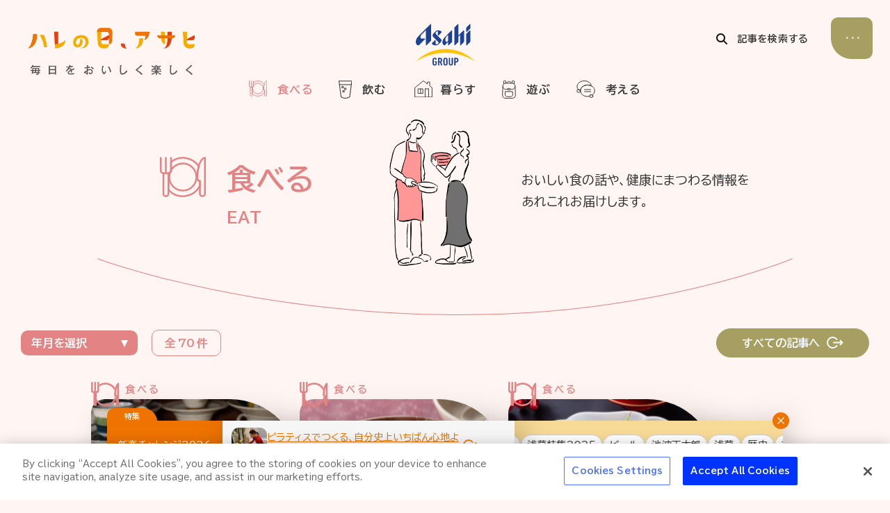

--- FILE ---
content_type: text/html; charset=UTF-8
request_url: https://harenohi.asahigroup-japan.co.jp/eat/
body_size: 74867
content:
<!DOCTYPE html>
<html lang="ja">
<head prefix="og:http://ogp.me/ns#">
<meta charset="UTF-8">
<meta name="viewport" content="width=device-width, initial-scale=1.0">
<meta http-equiv="X-UA-Compatible" content="IE=edge">

<title>食べる | ハレの日、アサヒ | 毎日をおいしく楽しく</title>

<meta name="keywords" content="ハレの日、アサヒ,asahi,アサヒ,アサヒグループ">
<meta name="description" content="お正月の食卓に並ぶおせち料理。見慣れた光景ですが、「どうして重箱に入っているの？」「地域でこんなに違うの？」と、実は知らないことがたくさんあります。
今回は、おせちの由来や、全国にあるちょっとユニークな名前の料理、そしてアサヒグループの社員に聞いた“わが家のお正月の味”をご紹介。読めばきっと「へぇ〜！」が見つかるお正月の食文化が詰まっています。">
<meta property="og:title" content="食べる | ハレの日、アサヒ | 毎日をおいしく楽しく">
<meta property="og:description" content="お正月の食卓に並ぶおせち料理。見慣れた光景ですが、「どうして重箱に入っているの？」「地域でこんなに違うの？」と、実は知らないことがたくさんあります。
今回は、おせちの由来や、全国にあるちょっとユニークな名前の料理、そしてアサヒグループの社員に聞いた“わが家のお正月の味”をご紹介。読めばきっと「へぇ〜！」が見つかるお正月の食文化が詰まっています。">
<meta property="og:type" content="article">
<meta property="og:url" content="https://harenohi.asahigroup-japan.co.jp/eat/2025/12/25/8-21/">
<meta property="og:image" content="https://harenohi.asahigroup-japan.co.jp/ogp_img.jpg">
<meta property="og:site_name" content="ハレの日、アサヒ | 毎日をおいしく楽しく">
<meta name="twitter:card" content="summary_large_image">
<meta name="twitter:title" content="食べる | ハレの日、アサヒ | 毎日をおいしく楽しく">
<meta name="twitter:description" content="お正月の食卓に並ぶおせち料理。見慣れた光景ですが、「どうして重箱に入っているの？」「地域でこんなに違うの？」と、実は知らないことがたくさんあります。
今回は、おせちの由来や、全国にあるちょっとユニークな名前の料理、そしてアサヒグループの社員に聞いた“わが家のお正月の味”をご紹介。読めばきっと「へぇ〜！」が見つかるお正月の食文化が詰まっています。">
<meta name="twitter:image:src" content="https://harenohi.asahigroup-japan.co.jp/ogp_img.jpg">

<meta name='robots' content='max-image-preview:large' />
<link rel='dns-prefetch' href='//harenohi.asahigroup-japan.co.jp' />
<link rel="alternate" type="application/rss+xml" title="ハレの日、アサヒ | 毎日をおいしく楽しく &raquo; 食べる カテゴリーのフィード" href="https://harenohi.asahigroup-japan.co.jp/./eat/feed/" />
<script type="text/javascript">
window._wpemojiSettings = {"baseUrl":"https:\/\/s.w.org\/images\/core\/emoji\/14.0.0\/72x72\/","ext":".png","svgUrl":"https:\/\/s.w.org\/images\/core\/emoji\/14.0.0\/svg\/","svgExt":".svg","source":{"concatemoji":"https:\/\/harenohi.asahigroup-japan.co.jp\/wp-includes\/js\/wp-emoji-release.min.js?ver=6.2.2"}};
/*! This file is auto-generated */
!function(e,a,t){var n,r,o,i=a.createElement("canvas"),p=i.getContext&&i.getContext("2d");function s(e,t){p.clearRect(0,0,i.width,i.height),p.fillText(e,0,0);e=i.toDataURL();return p.clearRect(0,0,i.width,i.height),p.fillText(t,0,0),e===i.toDataURL()}function c(e){var t=a.createElement("script");t.src=e,t.defer=t.type="text/javascript",a.getElementsByTagName("head")[0].appendChild(t)}for(o=Array("flag","emoji"),t.supports={everything:!0,everythingExceptFlag:!0},r=0;r<o.length;r++)t.supports[o[r]]=function(e){if(p&&p.fillText)switch(p.textBaseline="top",p.font="600 32px Arial",e){case"flag":return s("\ud83c\udff3\ufe0f\u200d\u26a7\ufe0f","\ud83c\udff3\ufe0f\u200b\u26a7\ufe0f")?!1:!s("\ud83c\uddfa\ud83c\uddf3","\ud83c\uddfa\u200b\ud83c\uddf3")&&!s("\ud83c\udff4\udb40\udc67\udb40\udc62\udb40\udc65\udb40\udc6e\udb40\udc67\udb40\udc7f","\ud83c\udff4\u200b\udb40\udc67\u200b\udb40\udc62\u200b\udb40\udc65\u200b\udb40\udc6e\u200b\udb40\udc67\u200b\udb40\udc7f");case"emoji":return!s("\ud83e\udef1\ud83c\udffb\u200d\ud83e\udef2\ud83c\udfff","\ud83e\udef1\ud83c\udffb\u200b\ud83e\udef2\ud83c\udfff")}return!1}(o[r]),t.supports.everything=t.supports.everything&&t.supports[o[r]],"flag"!==o[r]&&(t.supports.everythingExceptFlag=t.supports.everythingExceptFlag&&t.supports[o[r]]);t.supports.everythingExceptFlag=t.supports.everythingExceptFlag&&!t.supports.flag,t.DOMReady=!1,t.readyCallback=function(){t.DOMReady=!0},t.supports.everything||(n=function(){t.readyCallback()},a.addEventListener?(a.addEventListener("DOMContentLoaded",n,!1),e.addEventListener("load",n,!1)):(e.attachEvent("onload",n),a.attachEvent("onreadystatechange",function(){"complete"===a.readyState&&t.readyCallback()})),(e=t.source||{}).concatemoji?c(e.concatemoji):e.wpemoji&&e.twemoji&&(c(e.twemoji),c(e.wpemoji)))}(window,document,window._wpemojiSettings);
</script>
<style type="text/css">
img.wp-smiley,
img.emoji {
	display: inline !important;
	border: none !important;
	box-shadow: none !important;
	height: 1em !important;
	width: 1em !important;
	margin: 0 0.07em !important;
	vertical-align: -0.1em !important;
	background: none !important;
	padding: 0 !important;
}
</style>
	<link rel='stylesheet' id='wp-block-library-css' href='https://harenohi.asahigroup-japan.co.jp/wp-includes/css/dist/block-library/style.min.css?ver=6.2.2' type='text/css' media='all' />
<link rel='stylesheet' id='classic-theme-styles-css' href='https://harenohi.asahigroup-japan.co.jp/wp-includes/css/classic-themes.min.css?ver=6.2.2' type='text/css' media='all' />
<style id='global-styles-inline-css' type='text/css'>
body{--wp--preset--color--black: #333333;--wp--preset--color--cyan-bluish-gray: #abb8c3;--wp--preset--color--white: #FFFFFF;--wp--preset--color--pale-pink: #f78da7;--wp--preset--color--vivid-red: #cf2e2e;--wp--preset--color--luminous-vivid-orange: #ff6900;--wp--preset--color--luminous-vivid-amber: #fcb900;--wp--preset--color--light-green-cyan: #7bdcb5;--wp--preset--color--vivid-green-cyan: #00d084;--wp--preset--color--pale-cyan-blue: #8ed1fc;--wp--preset--color--vivid-cyan-blue: #0693e3;--wp--preset--color--vivid-purple: #9b51e0;--wp--preset--color--eat: #E38383;--wp--preset--color--drink: #6CBCB6;--wp--preset--color--live: #799EC3;--wp--preset--color--play: #B58CD0;--wp--preset--color--think: #C7A574;--wp--preset--color--special: #A79F62;--wp--preset--color--series: #D069A8;--wp--preset--color--pickup: #7FB6CE;--wp--preset--gradient--vivid-cyan-blue-to-vivid-purple: linear-gradient(135deg,rgba(6,147,227,1) 0%,rgb(155,81,224) 100%);--wp--preset--gradient--light-green-cyan-to-vivid-green-cyan: linear-gradient(135deg,rgb(122,220,180) 0%,rgb(0,208,130) 100%);--wp--preset--gradient--luminous-vivid-amber-to-luminous-vivid-orange: linear-gradient(135deg,rgba(252,185,0,1) 0%,rgba(255,105,0,1) 100%);--wp--preset--gradient--luminous-vivid-orange-to-vivid-red: linear-gradient(135deg,rgba(255,105,0,1) 0%,rgb(207,46,46) 100%);--wp--preset--gradient--very-light-gray-to-cyan-bluish-gray: linear-gradient(135deg,rgb(238,238,238) 0%,rgb(169,184,195) 100%);--wp--preset--gradient--cool-to-warm-spectrum: linear-gradient(135deg,rgb(74,234,220) 0%,rgb(151,120,209) 20%,rgb(207,42,186) 40%,rgb(238,44,130) 60%,rgb(251,105,98) 80%,rgb(254,248,76) 100%);--wp--preset--gradient--blush-light-purple: linear-gradient(135deg,rgb(255,206,236) 0%,rgb(152,150,240) 100%);--wp--preset--gradient--blush-bordeaux: linear-gradient(135deg,rgb(254,205,165) 0%,rgb(254,45,45) 50%,rgb(107,0,62) 100%);--wp--preset--gradient--luminous-dusk: linear-gradient(135deg,rgb(255,203,112) 0%,rgb(199,81,192) 50%,rgb(65,88,208) 100%);--wp--preset--gradient--pale-ocean: linear-gradient(135deg,rgb(255,245,203) 0%,rgb(182,227,212) 50%,rgb(51,167,181) 100%);--wp--preset--gradient--electric-grass: linear-gradient(135deg,rgb(202,248,128) 0%,rgb(113,206,126) 100%);--wp--preset--gradient--midnight: linear-gradient(135deg,rgb(2,3,129) 0%,rgb(40,116,252) 100%);--wp--preset--duotone--dark-grayscale: url('#wp-duotone-dark-grayscale');--wp--preset--duotone--grayscale: url('#wp-duotone-grayscale');--wp--preset--duotone--purple-yellow: url('#wp-duotone-purple-yellow');--wp--preset--duotone--blue-red: url('#wp-duotone-blue-red');--wp--preset--duotone--midnight: url('#wp-duotone-midnight');--wp--preset--duotone--magenta-yellow: url('#wp-duotone-magenta-yellow');--wp--preset--duotone--purple-green: url('#wp-duotone-purple-green');--wp--preset--duotone--blue-orange: url('#wp-duotone-blue-orange');--wp--preset--font-size--small: 13px;--wp--preset--font-size--medium: 20px;--wp--preset--font-size--large: 36px;--wp--preset--font-size--x-large: 42px;--wp--preset--spacing--20: 0.44rem;--wp--preset--spacing--30: 0.67rem;--wp--preset--spacing--40: 1rem;--wp--preset--spacing--50: 1.5rem;--wp--preset--spacing--60: 2.25rem;--wp--preset--spacing--70: 3.38rem;--wp--preset--spacing--80: 5.06rem;--wp--preset--shadow--natural: 6px 6px 9px rgba(0, 0, 0, 0.2);--wp--preset--shadow--deep: 12px 12px 50px rgba(0, 0, 0, 0.4);--wp--preset--shadow--sharp: 6px 6px 0px rgba(0, 0, 0, 0.2);--wp--preset--shadow--outlined: 6px 6px 0px -3px rgba(255, 255, 255, 1), 6px 6px rgba(0, 0, 0, 1);--wp--preset--shadow--crisp: 6px 6px 0px rgba(0, 0, 0, 1);}:where(.is-layout-flex){gap: 0.5em;}body .is-layout-flow > .alignleft{float: left;margin-inline-start: 0;margin-inline-end: 2em;}body .is-layout-flow > .alignright{float: right;margin-inline-start: 2em;margin-inline-end: 0;}body .is-layout-flow > .aligncenter{margin-left: auto !important;margin-right: auto !important;}body .is-layout-constrained > .alignleft{float: left;margin-inline-start: 0;margin-inline-end: 2em;}body .is-layout-constrained > .alignright{float: right;margin-inline-start: 2em;margin-inline-end: 0;}body .is-layout-constrained > .aligncenter{margin-left: auto !important;margin-right: auto !important;}body .is-layout-constrained > :where(:not(.alignleft):not(.alignright):not(.alignfull)){max-width: var(--wp--style--global--content-size);margin-left: auto !important;margin-right: auto !important;}body .is-layout-constrained > .alignwide{max-width: var(--wp--style--global--wide-size);}body .is-layout-flex{display: flex;}body .is-layout-flex{flex-wrap: wrap;align-items: center;}body .is-layout-flex > *{margin: 0;}:where(.wp-block-columns.is-layout-flex){gap: 2em;}.has-black-color{color: var(--wp--preset--color--black) !important;}.has-cyan-bluish-gray-color{color: var(--wp--preset--color--cyan-bluish-gray) !important;}.has-white-color{color: var(--wp--preset--color--white) !important;}.has-pale-pink-color{color: var(--wp--preset--color--pale-pink) !important;}.has-vivid-red-color{color: var(--wp--preset--color--vivid-red) !important;}.has-luminous-vivid-orange-color{color: var(--wp--preset--color--luminous-vivid-orange) !important;}.has-luminous-vivid-amber-color{color: var(--wp--preset--color--luminous-vivid-amber) !important;}.has-light-green-cyan-color{color: var(--wp--preset--color--light-green-cyan) !important;}.has-vivid-green-cyan-color{color: var(--wp--preset--color--vivid-green-cyan) !important;}.has-pale-cyan-blue-color{color: var(--wp--preset--color--pale-cyan-blue) !important;}.has-vivid-cyan-blue-color{color: var(--wp--preset--color--vivid-cyan-blue) !important;}.has-vivid-purple-color{color: var(--wp--preset--color--vivid-purple) !important;}.has-black-background-color{background-color: var(--wp--preset--color--black) !important;}.has-cyan-bluish-gray-background-color{background-color: var(--wp--preset--color--cyan-bluish-gray) !important;}.has-white-background-color{background-color: var(--wp--preset--color--white) !important;}.has-pale-pink-background-color{background-color: var(--wp--preset--color--pale-pink) !important;}.has-vivid-red-background-color{background-color: var(--wp--preset--color--vivid-red) !important;}.has-luminous-vivid-orange-background-color{background-color: var(--wp--preset--color--luminous-vivid-orange) !important;}.has-luminous-vivid-amber-background-color{background-color: var(--wp--preset--color--luminous-vivid-amber) !important;}.has-light-green-cyan-background-color{background-color: var(--wp--preset--color--light-green-cyan) !important;}.has-vivid-green-cyan-background-color{background-color: var(--wp--preset--color--vivid-green-cyan) !important;}.has-pale-cyan-blue-background-color{background-color: var(--wp--preset--color--pale-cyan-blue) !important;}.has-vivid-cyan-blue-background-color{background-color: var(--wp--preset--color--vivid-cyan-blue) !important;}.has-vivid-purple-background-color{background-color: var(--wp--preset--color--vivid-purple) !important;}.has-black-border-color{border-color: var(--wp--preset--color--black) !important;}.has-cyan-bluish-gray-border-color{border-color: var(--wp--preset--color--cyan-bluish-gray) !important;}.has-white-border-color{border-color: var(--wp--preset--color--white) !important;}.has-pale-pink-border-color{border-color: var(--wp--preset--color--pale-pink) !important;}.has-vivid-red-border-color{border-color: var(--wp--preset--color--vivid-red) !important;}.has-luminous-vivid-orange-border-color{border-color: var(--wp--preset--color--luminous-vivid-orange) !important;}.has-luminous-vivid-amber-border-color{border-color: var(--wp--preset--color--luminous-vivid-amber) !important;}.has-light-green-cyan-border-color{border-color: var(--wp--preset--color--light-green-cyan) !important;}.has-vivid-green-cyan-border-color{border-color: var(--wp--preset--color--vivid-green-cyan) !important;}.has-pale-cyan-blue-border-color{border-color: var(--wp--preset--color--pale-cyan-blue) !important;}.has-vivid-cyan-blue-border-color{border-color: var(--wp--preset--color--vivid-cyan-blue) !important;}.has-vivid-purple-border-color{border-color: var(--wp--preset--color--vivid-purple) !important;}.has-vivid-cyan-blue-to-vivid-purple-gradient-background{background: var(--wp--preset--gradient--vivid-cyan-blue-to-vivid-purple) !important;}.has-light-green-cyan-to-vivid-green-cyan-gradient-background{background: var(--wp--preset--gradient--light-green-cyan-to-vivid-green-cyan) !important;}.has-luminous-vivid-amber-to-luminous-vivid-orange-gradient-background{background: var(--wp--preset--gradient--luminous-vivid-amber-to-luminous-vivid-orange) !important;}.has-luminous-vivid-orange-to-vivid-red-gradient-background{background: var(--wp--preset--gradient--luminous-vivid-orange-to-vivid-red) !important;}.has-very-light-gray-to-cyan-bluish-gray-gradient-background{background: var(--wp--preset--gradient--very-light-gray-to-cyan-bluish-gray) !important;}.has-cool-to-warm-spectrum-gradient-background{background: var(--wp--preset--gradient--cool-to-warm-spectrum) !important;}.has-blush-light-purple-gradient-background{background: var(--wp--preset--gradient--blush-light-purple) !important;}.has-blush-bordeaux-gradient-background{background: var(--wp--preset--gradient--blush-bordeaux) !important;}.has-luminous-dusk-gradient-background{background: var(--wp--preset--gradient--luminous-dusk) !important;}.has-pale-ocean-gradient-background{background: var(--wp--preset--gradient--pale-ocean) !important;}.has-electric-grass-gradient-background{background: var(--wp--preset--gradient--electric-grass) !important;}.has-midnight-gradient-background{background: var(--wp--preset--gradient--midnight) !important;}.has-small-font-size{font-size: var(--wp--preset--font-size--small) !important;}.has-medium-font-size{font-size: var(--wp--preset--font-size--medium) !important;}.has-large-font-size{font-size: var(--wp--preset--font-size--large) !important;}.has-x-large-font-size{font-size: var(--wp--preset--font-size--x-large) !important;}
.wp-block-navigation a:where(:not(.wp-element-button)){color: inherit;}
:where(.wp-block-columns.is-layout-flex){gap: 2em;}
.wp-block-pullquote{font-size: 1.5em;line-height: 1.6;}
</style>
<link rel='stylesheet' id='ez-toc-css' href='https://harenohi.asahigroup-japan.co.jp/wp-content/plugins/easy-table-of-contents/assets/css/screen.min.css?ver=2.0.53' type='text/css' media='all' />
<style id='ez-toc-inline-css' type='text/css'>
div#ez-toc-container p.ez-toc-title {font-size: 120%;}div#ez-toc-container p.ez-toc-title {font-weight: 500;}div#ez-toc-container ul li {font-size: 95%;}div#ez-toc-container nav ul ul li ul li {font-size: 90%!important;}div#ez-toc-container {background: #fff;border: 1px solid #ddd;}div#ez-toc-container p.ez-toc-title {color: #999;}div#ez-toc-container ul.ez-toc-list a {color: #428bca;}div#ez-toc-container ul.ez-toc-list a:hover {color: #2a6496;}div#ez-toc-container ul.ez-toc-list a:visited {color: #428bca;}
</style>
<link rel='stylesheet' id='slick-css' href='https://harenohi.asahigroup-japan.co.jp/wp-content/themes/harenohi/css/slick.css?ver=1.8.1' type='text/css' media='all' />
<script type='text/javascript' src='https://harenohi.asahigroup-japan.co.jp/wp-includes/js/jquery/jquery.min.js?ver=3.6.4' id='jquery-core-js'></script>
<script type='text/javascript' src='https://harenohi.asahigroup-japan.co.jp/wp-includes/js/jquery/jquery-migrate.min.js?ver=3.4.0' id='jquery-migrate-js'></script>
<link rel="https://api.w.org/" href="https://harenohi.asahigroup-japan.co.jp/wp-json/" /><link rel="alternate" type="application/json" href="https://harenohi.asahigroup-japan.co.jp/wp-json/wp/v2/categories/2" /><link rel="EditURI" type="application/rsd+xml" title="RSD" href="https://harenohi.asahigroup-japan.co.jp/xmlrpc.php?rsd" />
<link rel="wlwmanifest" type="application/wlwmanifest+xml" href="https://harenohi.asahigroup-japan.co.jp/wp-includes/wlwmanifest.xml" />
<meta name="generator" content="WordPress 6.2.2" />

<!-- Google Tag Manager -->
<script>(function(w,d,s,l,i){w[l]=w[l]||[];w[l].push({'gtm.start':
new Date().getTime(),event:'gtm.js'});var f=d.getElementsByTagName(s)[0],
j=d.createElement(s),dl=l!='dataLayer'?'&l='+l:'';j.async=true;j.src=
'https://www.googletagmanager.com/gtm.js?id='+i+dl;f.parentNode.insertBefore(j,f);
})(window,document,'script','dataLayer','GTM-M3FJG4W');</script>
<!-- End Google Tag Manager -->

<!-- www.asahigroup-japan.co.jp に対する OneTrust Cookie 同意通知の始点 -->
<script type="text/javascript" src="https://cdn-apac.onetrust.com/consent/fbd8d9d7-4e52-4f6d-a730-2ee91c9994d0-test/OtAutoBlock.js" ></script>
<script src="https://cdn-apac.onetrust.com/scripttemplates/otSDKStub.js" type="text/javascript" charset="UTF-8" data-domain-script="fbd8d9d7-4e52-4f6d-a730-2ee91c9994d0-test" ></script>
<script type="text/javascript">
function OptanonWrapper() { }
</script>
<!-- www.asahigroup-japan.co.jp に対する OneTrust Cookie 同意通知の終点 -->

<link rel="icon" href="/favicon.ico">
<link rel="stylesheet" type="text/css" href="https://harenohi.asahigroup-japan.co.jp/wp-content/themes/harenohi/css/common.css?1748504857">

    <link rel="stylesheet" type="text/css" href="https://harenohi.asahigroup-japan.co.jp/wp-content/themes/harenohi/css/archive.css?1747322082">

</head>


<body class="archive category category-eat category-2 eat">
<!-- Google Tag Manager (noscript) -->
<noscript><iframe src="https://www.googletagmanager.com/ns.html?id=GTM-M3FJG4W"
height="0" width="0" style="display:none;visibility:hidden"></iframe></noscript>
<!-- End Google Tag Manager (noscript) -->

<header class="">
    <div class="header-main">
        <h1><a href="https://harenohi.asahigroup-japan.co.jp"><img src="https://harenohi.asahigroup-japan.co.jp/wp-content/themes/harenohi/img/logo_harenohi_with_tagline.png" alt="ハレの日、アサヒ　毎日がおいしく楽しく"></a></h1>
        <div class="center-block">
            <img src="https://harenohi.asahigroup-japan.co.jp/wp-content/themes/harenohi/img/logo_asahigroup.svg" alt="Asahi" class="asahi">
            <ul class="pc nv_category">
                <li><a href="https://harenohi.asahigroup-japan.co.jp/eat/">食べる</a></li>
                <li><a href="https://harenohi.asahigroup-japan.co.jp/drink/">飲む</a></li>
                <li><a href="https://harenohi.asahigroup-japan.co.jp/live/">暮らす</a></li>
                <li><a href="https://harenohi.asahigroup-japan.co.jp/play/">遊ぶ</a></li>
                <li><a href="https://harenohi.asahigroup-japan.co.jp/think/">考える</a></li>
            </ul>
        </div>
        <a href="https://harenohi.asahigroup-japan.co.jp" class="site-title"><img src="https://harenohi.asahigroup-japan.co.jp/wp-content/themes/harenohi/img/logo_harenohi.png" alt="ハレの日、アサヒ"></a>
        <a href="" class="nv_menu"></a>
    </div>

    <a href="" class="nv_search">記事を検索する</a>

    <span class="pc fixed-bg"></span>

    <form id="search-panel" action="https://harenohi.asahigroup-japan.co.jp" method="get">
    <h2><em>記事を検索する</em></h2>
    <button class="close"></button>
    <input id="s-box" name="s" type="text" placeholder="キーワードを入力してください">
    <button type="submit" id="s-btn-area" class="search-btn">
        <div id="s-btn">検索</div>
    </button>
</form>
    <div class="menu-contents">
        <a href="https://harenohi.asahigroup-japan.co.jp" class="sp site-title"><img src="https://harenohi.asahigroup-japan.co.jp/wp-content/themes/harenohi/img/logo_harenohi.png" alt="ハレの日、アサヒ"></a>
        <div class="categories">
            <h2>CATEGORIES</h2>
            <ul class="nv_category">
                <li><a href="https://harenohi.asahigroup-japan.co.jp/eat/">食べる</a></li>
                <li><a href="https://harenohi.asahigroup-japan.co.jp/drink/">飲む</a></li>
                <li><a href="https://harenohi.asahigroup-japan.co.jp/live/">暮らす</a></li>
                <li><a href="https://harenohi.asahigroup-japan.co.jp/play/">遊ぶ</a></li>
                <li><a href="https://harenohi.asahigroup-japan.co.jp/think/">考える</a></li>
            </ul>
        </div>
        <div class="tags">
            <h2>POPULAR TAGS</h2>
            <ul class="tag-list">
                <li><a href="https://harenohi.asahigroup-japan.co.jp/special/">特集記事</a></li>
                <li><a href="https://harenohi.asahigroup-japan.co.jp/series/">連載</a></li>
            <li><a href="https://harenohi.asahigroup-japan.co.jp/tag/%e6%ad%b4%e5%8f%b2/" class="tag-link" data-tag-id="9">歴史</a></li><li><a href="https://harenohi.asahigroup-japan.co.jp/tag/%e3%82%a2%e3%82%b5%e3%83%92%e3%81%ae%e4%ba%ba/" class="tag-link" data-tag-id="15">アサヒの人</a></li><li><a href="https://harenohi.asahigroup-japan.co.jp/tag/%e5%a4%8f%e3%81%ae%e3%83%93%e3%83%bc%e3%83%ab%e7%89%b9%e9%9b%862025/" class="tag-link" data-tag-id="196">夏のビール特集2025</a></li><li><a href="https://harenohi.asahigroup-japan.co.jp/tag/%e5%a4%a7%e9%98%aa%e3%83%bb%e9%96%a2%e8%a5%bf%e4%b8%87%e5%8d%9a/" class="tag-link" data-tag-id="179">大阪・関西万博</a></li><li><a href="https://harenohi.asahigroup-japan.co.jp/tag/%e3%81%8a%e9%85%92%e3%81%a8%e3%81%ae%e4%bb%98%e3%81%8d%e5%90%88%e3%81%84%e6%96%b9/" class="tag-link" data-tag-id="21">お酒との付き合い方</a></li><li><a href="https://harenohi.asahigroup-japan.co.jp/tag/%e3%81%8a%e3%81%a7%e3%81%8b%e3%81%91/" class="tag-link" data-tag-id="67">おでかけ</a></li><li><a href="https://harenohi.asahigroup-japan.co.jp/tag/%e6%b5%85%e8%8d%89%e7%89%b9%e9%9b%862025/" class="tag-link" data-tag-id="185">浅草特集2025</a></li><li><a href="https://harenohi.asahigroup-japan.co.jp/tag/%e3%83%93%e3%83%bc%e3%83%ab/" class="tag-link" data-tag-id="58">ビール</a></li><li><a href="https://harenohi.asahigroup-japan.co.jp/tag/%e6%b1%a0%e6%b3%a2%e6%ad%a3%e5%a4%aa%e9%83%8e/" class="tag-link" data-tag-id="187">池波正太郎</a></li><li><a href="https://harenohi.asahigroup-japan.co.jp/tag/%e6%b5%85%e8%8d%89/" class="tag-link" data-tag-id="186">浅草</a></li><li><a href="https://harenohi.asahigroup-japan.co.jp/tag/%e3%81%bf%e3%82%93%e3%81%aa%e3%81%a7%e4%b9%be%e6%9d%af/" class="tag-link" data-tag-id="220">みんなで乾杯</a></li><li><a href="https://harenohi.asahigroup-japan.co.jp/tag/%e3%82%a6%e3%82%a4%e3%82%b9%e3%82%ad%e3%83%bc/" class="tag-link" data-tag-id="62">ウイスキー</a></li><li><a href="https://harenohi.asahigroup-japan.co.jp/tag/%e3%83%ac%e3%82%b7%e3%83%94/" class="tag-link" data-tag-id="88">レシピ</a></li><li><a href="https://harenohi.asahigroup-japan.co.jp/tag/%e7%a7%8b%e3%81%ae%e3%81%8a%e3%81%a7%e3%81%8b%e3%81%91-2025/" class="tag-link" data-tag-id="217">秋のおでかけ 2025</a></li><li><a href="https://harenohi.asahigroup-japan.co.jp/tag/%e3%82%a4%e3%83%99%e3%83%b3%e3%83%88/" class="tag-link" data-tag-id="55">イベント</a></li><li><a href="https://harenohi.asahigroup-japan.co.jp/tag/%e3%82%b9%e3%83%9e%e3%83%9b%e5%86%99%e7%9c%9f/" class="tag-link" data-tag-id="151">スマホ写真</a></li><li><a href="https://harenohi.asahigroup-japan.co.jp/tag/%e6%af%8d%e3%81%ae%e6%97%a5/" class="tag-link" data-tag-id="184">母の日</a></li><li><a href="https://harenohi.asahigroup-japan.co.jp/tag/%e3%82%af%e3%83%aa%e3%82%b9%e3%83%9e%e3%82%b9/" class="tag-link" data-tag-id="149">クリスマス</a></li>            </ul>
        </div>
        <div class="menu">
            <h2>MENU</h2>
            <ul>
                <li><a href="https://harenohi.asahigroup-japan.co.jp">HOME</a></li>
                <li><a href="https://harenohi.asahigroup-japan.co.jp/about/">ABOUT</a></li>
                <li><a href="https://harenohi.asahigroup-japan.co.jp/all/">ARTICLE</a></li>
            </ul>
        </div>
        <div class="share">
            <h2>SHARE</h2>
                        <ul>
                <li><a href="javascript:void(0);" onclick="tw_share()"><img src="https://harenohi.asahigroup-japan.co.jp/wp-content/uploads/icon_sns_x.svg" alt="Xで共有"></a></li>
                <li><a href="javascript:void(0);" onclick="fb_share()"><img src="https://harenohi.asahigroup-japan.co.jp/wp-content/uploads/icon_sns_facebook.svg" alt="Facebookで共有"></a></li>
                <li><a href="javascript:void(0);" onclick="line_share()"><img src="https://harenohi.asahigroup-japan.co.jp/wp-content/uploads/icon_sns_line.svg" alt="LINEで共有"></a></li>
            </ul>
        </div>
        <div class="account">
            <h2>公式アカウント</h2>
            <ul>
                <li><a href="https://twitter.com/harenohiasahi" target="_blank" class="twitter">公式Xアカウント</a></li>
                <li><a href="https://www.youtube.com/user/AsahiGroupHoldings" target="_blank" class="youtube">アサヒグループ公式チャンネル</a></li>
                <li><a href="https://www.asahigroup-holdings.com/pressroom/media/" target="_blank" class="official">公式アカウント一覧</a></li>
            </ul>
        </div>
    </div>

    <div class="other-links">
        <ul>
            <li><a href="https://www.asahigroup-holdings.com/" target="_blank">企業情報</a></li>
            <li><a href="https://www.asahigroup-holdings.com/pressroom/index.html" target="_blank">ニュースリリース</a></li>
            <li><a href="https://www.asahigroup-holdings.com/privacy_policy/index.html" target="_blank">プライバシーポリシー</a></li>
            <li><a href="http://www.asahibeer.co.jp/webuse/" target="_blank">推奨環境</a></li>
            <li><a href="https://www.asahigroup-holdings.com/privacy_policy/05/index.html" target="_blank">ご利用規約</a></li>
        </ul>
    </div>
</header>


	<div id="common-parts" class="is-hidden">
		<h2>特集</h2>

		
						<div class="common-part" data-tag="221">
							<a href="https://harenohi.asahigroup-japan.co.jp/tag/%e6%96%b0%e6%98%a5%e3%83%81%e3%83%a3%e3%83%ac%e3%83%b3%e3%82%b82026/" class="common-part__tag">
								新春チャレンジ2026							</a>
							<ul class="common-part__list">
								<li>
									<a href="https://harenohi.asahigroup-japan.co.jp/live/2026/01/13/3-23/">
										<img width="150" height="150" src="https://harenohi.asahigroup-japan.co.jp/wp-content/uploads/2025/12/サムネ.jpg" class="attachment-thumbnail size-thumbnail wp-post-image" alt="" decoding="async" loading="lazy" />
										<p>ピラティスでつくる、自分史上いちばん心地よい体</p>
									</a>
								</li>
							</ul>
						</div>
					
						<div class="common-part" data-tag="221">
							<a href="https://harenohi.asahigroup-japan.co.jp/tag/%e6%96%b0%e6%98%a5%e3%83%81%e3%83%a3%e3%83%ac%e3%83%b3%e3%82%b82026/" class="common-part__tag">
								新春チャレンジ2026							</a>
							<ul class="common-part__list">
								<li>
									<a href="https://harenohi.asahigroup-japan.co.jp/special/1-8/">
										<img width="150" height="150" src="https://harenohi.asahigroup-japan.co.jp/wp-content/uploads/2026/01/サムネ編集png.png" class="attachment-thumbnail size-thumbnail wp-post-image" alt="" decoding="async" loading="lazy" />
										<p>中国にアサヒビールの魅力を広めたい！奮闘する営業マンの挑戦とは</p>
									</a>
								</li>
							</ul>
						</div>
							
						<div class="common-part" data-tag="221">
							<a href="https://harenohi.asahigroup-japan.co.jp/tag/%e6%96%b0%e6%98%a5%e3%83%81%e3%83%a3%e3%83%ac%e3%83%b3%e3%82%b82026/" class="common-part__tag">
								新春チャレンジ2026							</a>
							<ul class="common-part__list">
								<li>
									<a href="https://harenohi.asahigroup-japan.co.jp/live/2026/01/13/3-23/">
										<img width="150" height="150" src="https://harenohi.asahigroup-japan.co.jp/wp-content/uploads/2025/12/サムネ.jpg" class="attachment-thumbnail size-thumbnail wp-post-image" alt="" decoding="async" loading="lazy" />
										<p>ピラティスでつくる、自分史上いちばん心地よい体</p>
									</a>
								</li>
							</ul>
						</div>
					
						<div class="common-part" data-tag="221">
							<a href="https://harenohi.asahigroup-japan.co.jp/tag/%e6%96%b0%e6%98%a5%e3%83%81%e3%83%a3%e3%83%ac%e3%83%b3%e3%82%b82026/" class="common-part__tag">
								新春チャレンジ2026							</a>
							<ul class="common-part__list">
								<li>
									<a href="https://harenohi.asahigroup-japan.co.jp/special/1-8/">
										<img width="150" height="150" src="https://harenohi.asahigroup-japan.co.jp/wp-content/uploads/2026/01/サムネ編集png.png" class="attachment-thumbnail size-thumbnail wp-post-image" alt="" decoding="async" loading="lazy" />
										<p>中国にアサヒビールの魅力を広めたい！奮闘する営業マンの挑戦とは</p>
									</a>
								</li>
							</ul>
						</div>
							
		<div class="tag-marquee">
			<ul class="tag-list">
				<li><a href="https://harenohi.asahigroup-japan.co.jp/tag/%e6%ad%b4%e5%8f%b2/" class="tag-link" data-tag-id="9">歴史</a></li><li><a href="https://harenohi.asahigroup-japan.co.jp/tag/%e3%82%a2%e3%82%b5%e3%83%92%e3%81%ae%e4%ba%ba/" class="tag-link" data-tag-id="15">アサヒの人</a></li><li><a href="https://harenohi.asahigroup-japan.co.jp/tag/%e5%a4%8f%e3%81%ae%e3%83%93%e3%83%bc%e3%83%ab%e7%89%b9%e9%9b%862025/" class="tag-link" data-tag-id="196">夏のビール特集2025</a></li><li><a href="https://harenohi.asahigroup-japan.co.jp/tag/%e5%a4%a7%e9%98%aa%e3%83%bb%e9%96%a2%e8%a5%bf%e4%b8%87%e5%8d%9a/" class="tag-link" data-tag-id="179">大阪・関西万博</a></li><li><a href="https://harenohi.asahigroup-japan.co.jp/tag/%e3%81%8a%e9%85%92%e3%81%a8%e3%81%ae%e4%bb%98%e3%81%8d%e5%90%88%e3%81%84%e6%96%b9/" class="tag-link" data-tag-id="21">お酒との付き合い方</a></li><li><a href="https://harenohi.asahigroup-japan.co.jp/tag/%e3%81%8a%e3%81%a7%e3%81%8b%e3%81%91/" class="tag-link" data-tag-id="67">おでかけ</a></li><li><a href="https://harenohi.asahigroup-japan.co.jp/tag/%e6%b5%85%e8%8d%89%e7%89%b9%e9%9b%862025/" class="tag-link" data-tag-id="185">浅草特集2025</a></li><li><a href="https://harenohi.asahigroup-japan.co.jp/tag/%e3%83%93%e3%83%bc%e3%83%ab/" class="tag-link" data-tag-id="58">ビール</a></li><li><a href="https://harenohi.asahigroup-japan.co.jp/tag/%e6%b1%a0%e6%b3%a2%e6%ad%a3%e5%a4%aa%e9%83%8e/" class="tag-link" data-tag-id="187">池波正太郎</a></li><li><a href="https://harenohi.asahigroup-japan.co.jp/tag/%e6%b5%85%e8%8d%89/" class="tag-link" data-tag-id="186">浅草</a></li><li><a href="https://harenohi.asahigroup-japan.co.jp/tag/%e6%ad%b4%e5%8f%b2/" class="tag-link" data-tag-id="9">歴史</a></li><li><a href="https://harenohi.asahigroup-japan.co.jp/tag/%e3%82%a2%e3%82%b5%e3%83%92%e3%81%ae%e4%ba%ba/" class="tag-link" data-tag-id="15">アサヒの人</a></li><li><a href="https://harenohi.asahigroup-japan.co.jp/tag/%e5%a4%8f%e3%81%ae%e3%83%93%e3%83%bc%e3%83%ab%e7%89%b9%e9%9b%862025/" class="tag-link" data-tag-id="196">夏のビール特集2025</a></li><li><a href="https://harenohi.asahigroup-japan.co.jp/tag/%e5%a4%a7%e9%98%aa%e3%83%bb%e9%96%a2%e8%a5%bf%e4%b8%87%e5%8d%9a/" class="tag-link" data-tag-id="179">大阪・関西万博</a></li><li><a href="https://harenohi.asahigroup-japan.co.jp/tag/%e3%81%8a%e9%85%92%e3%81%a8%e3%81%ae%e4%bb%98%e3%81%8d%e5%90%88%e3%81%84%e6%96%b9/" class="tag-link" data-tag-id="21">お酒との付き合い方</a></li><li><a href="https://harenohi.asahigroup-japan.co.jp/tag/%e3%81%8a%e3%81%a7%e3%81%8b%e3%81%91/" class="tag-link" data-tag-id="67">おでかけ</a></li><li><a href="https://harenohi.asahigroup-japan.co.jp/tag/%e6%b5%85%e8%8d%89%e7%89%b9%e9%9b%862025/" class="tag-link" data-tag-id="185">浅草特集2025</a></li><li><a href="https://harenohi.asahigroup-japan.co.jp/tag/%e3%83%93%e3%83%bc%e3%83%ab/" class="tag-link" data-tag-id="58">ビール</a></li><li><a href="https://harenohi.asahigroup-japan.co.jp/tag/%e6%b1%a0%e6%b3%a2%e6%ad%a3%e5%a4%aa%e9%83%8e/" class="tag-link" data-tag-id="187">池波正太郎</a></li><li><a href="https://harenohi.asahigroup-japan.co.jp/tag/%e6%b5%85%e8%8d%89/" class="tag-link" data-tag-id="186">浅草</a></li>			</ul>
		</div>

		<button class="btn_close"></button>
	</div>

<main>
    <section class="title">
        <h1 class="eat"><span>食べる<small>EAT</small></span></h1><p class="lead">おいしい食の話や、<br class="sp">健康にまつわる情報をあれこれ<br class="sp">お届けします。</p>    </section>

    <section id="archives">
        <div class="nav">
            <!-- 年月プルダウンメニュー -->
            <form action="https://harenohi.asahigroup-japan.co.jp" method="get">
                <label for="archive-dropdown">年月を選択：</label>
                <select name="archive-dropdown" onchange="location.href=this.value;">
                    <option value="">年月を選択</option>
                    <option value="https://harenohi.asahigroup-japan.co.jp/eat/">ALL</option>
                    <option value="https://harenohi.asahigroup-japan.co.jp/eat/2026/1/">2026年1月</option><option value="https://harenohi.asahigroup-japan.co.jp/eat/2025/12/">2025年12月</option><option value="https://harenohi.asahigroup-japan.co.jp/eat/2025/11/">2025年11月</option><option value="https://harenohi.asahigroup-japan.co.jp/eat/2025/1/">2025年1月</option><option value="https://harenohi.asahigroup-japan.co.jp/eat/2025/9/">2025年9月</option><option value="https://harenohi.asahigroup-japan.co.jp/eat/2025/8/">2025年8月</option><option value="https://harenohi.asahigroup-japan.co.jp/eat/2025/7/">2025年7月</option><option value="https://harenohi.asahigroup-japan.co.jp/eat/2025/6/">2025年6月</option><option value="https://harenohi.asahigroup-japan.co.jp/eat/2025/4/">2025年4月</option><option value="https://harenohi.asahigroup-japan.co.jp/eat/2025/3/">2025年3月</option><option value="https://harenohi.asahigroup-japan.co.jp/eat/2025/2/">2025年2月</option><option value="https://harenohi.asahigroup-japan.co.jp/eat/2025/1/">2025年1月</option><option value="https://harenohi.asahigroup-japan.co.jp/eat/2024/12/">2024年12月</option><option value="https://harenohi.asahigroup-japan.co.jp/eat/2024/11/">2024年11月</option><option value="https://harenohi.asahigroup-japan.co.jp/eat/2024/9/">2024年9月</option><option value="https://harenohi.asahigroup-japan.co.jp/eat/2024/7/">2024年7月</option><option value="https://harenohi.asahigroup-japan.co.jp/eat/2024/5/">2024年5月</option><option value="https://harenohi.asahigroup-japan.co.jp/eat/2024/4/">2024年4月</option><option value="https://harenohi.asahigroup-japan.co.jp/eat/2024/3/">2024年3月</option><option value="https://harenohi.asahigroup-japan.co.jp/eat/2024/2/">2024年2月</option><option value="https://harenohi.asahigroup-japan.co.jp/eat/2024/1/">2024年1月</option><option value="https://harenohi.asahigroup-japan.co.jp/eat/2023/11/">2023年11月</option><option value="https://harenohi.asahigroup-japan.co.jp/eat/2023/1/">2023年1月</option><option value="https://harenohi.asahigroup-japan.co.jp/eat/2023/9/">2023年9月</option><option value="https://harenohi.asahigroup-japan.co.jp/eat/2023/8/">2023年8月</option><option value="https://harenohi.asahigroup-japan.co.jp/eat/2023/7/">2023年7月</option><option value="https://harenohi.asahigroup-japan.co.jp/eat/2023/4/">2023年4月</option>                </select>
                <noscript><input type="submit" value="View" /></noscript>
            </form>

            <!-- 該当する記事の件数 -->
            <p class="counter">全&thinsp;70&thinsp;件</p>
            <a href="https://harenohi.asahigroup-japan.co.jp/all/" class="btn">すべての記事へ</a>
        </div>

        <div class="horizontal-slide-text">
            <div>
                <p>　&nbsp;EAT　&nbsp;EAT　&nbsp;EAT　&nbsp;EAT　&nbsp;EAT　&nbsp;EAT　&nbsp;EAT　&nbsp;EAT</p><p>　&nbsp;EAT　&nbsp;EAT　&nbsp;EAT　&nbsp;EAT　&nbsp;EAT　&nbsp;EAT　&nbsp;EAT　&nbsp;EAT</p>            </div>
        </div>

        <div class="container">
                            <div class="article-cards">
                                            <a href="https://harenohi.asahigroup-japan.co.jp/series/4-8/" class="eat">
                            <div class="card article-card">
                                <picture class="image-wrap">
                                    <img width="750" height="750" src="https://harenohi.asahigroup-japan.co.jp/wp-content/uploads/2025/12/hokuo_main.png" class="attachment-full size-full wp-post-image" alt="【北欧は、食べて、旅する】第5回 食卓を楽しくする北欧のデザイン" decoding="async" loading="lazy" />                                </picture>
                                <div class="text-wrap">
                                    <h3>【北欧は、食べて、旅する】第5回 食卓を楽しくする北欧のデザイン</h3>
                                    <time datetime="">2026.01.15</time>
                                    <!-- <ul class="tag-list"><li><span data-href="https://harenohi.asahigroup-japan.co.jp/tag/%e5%8c%97%e6%ac%a7%e3%81%af%e3%80%81%e9%a3%9f%e3%81%b9%e3%81%a6%e3%80%81%e6%97%85%e3%81%99%e3%82%8b/">北欧は、食べて、旅する</span></li><li><span data-href="https://harenohi.asahigroup-japan.co.jp/tag/%e6%97%85/">旅</span></li><li><span data-href="https://harenohi.asahigroup-japan.co.jp/tag/%e9%80%a3%e8%bc%89/">連載</span></li></ul> -->
                                </div>
                            </div>
                        </a>
                                            <a href="https://harenohi.asahigroup-japan.co.jp/series/2-6/" class="eat">
                            <div class="card article-card">
                                <picture class="image-wrap">
                                    <img width="585" height="390" src="https://harenohi.asahigroup-japan.co.jp/wp-content/uploads/2025/12/image_quality.psp_.jpg" class="attachment-full size-full wp-post-image" alt="" decoding="async" loading="lazy" />                                </picture>
                                <div class="text-wrap">
                                    <h3>ハレの日ごはん【7】シンプルな七草粥で胃腸をいたわる</h3>
                                    <time datetime="">2026.01.08</time>
                                    <!-- <ul class="tag-list"><li><span data-href="https://harenohi.asahigroup-japan.co.jp/tag/%e3%83%ac%e3%82%b7%e3%83%94/">レシピ</span></li><li><span data-href="https://harenohi.asahigroup-japan.co.jp/tag/%e6%96%99%e7%90%86/">料理</span></li><li><span data-href="https://harenohi.asahigroup-japan.co.jp/tag/%e9%80%a3%e8%bc%89/">連載</span></li></ul> -->
                                </div>
                            </div>
                        </a>
                                            <a href="https://harenohi.asahigroup-japan.co.jp/eat/2025/12/25/8-21/" class="eat">
                            <div class="card article-card">
                                <picture class="image-wrap">
                                    <img width="675" height="675" src="https://harenohi.asahigroup-japan.co.jp/wp-content/uploads/2025/12/Xサムネ.jpg" class="attachment-full size-full wp-post-image" alt="" decoding="async" loading="lazy" />                                </picture>
                                <div class="text-wrap">
                                    <h3>へぇ～がいっぱい！日本のおせちと、アサヒグループ社員の“地元の味”</h3>
                                    <time datetime="">2025.12.25</time>
                                    <!-- <ul class="tag-list"><li><span data-href="https://harenohi.asahigroup-japan.co.jp/tag/%e3%82%a2%e3%82%b5%e3%83%92%e3%81%ae%e4%ba%ba/">アサヒの人</span></li><li><span data-href="https://harenohi.asahigroup-japan.co.jp/tag/%e6%96%99%e7%90%86/">料理</span></li></ul> -->
                                </div>
                            </div>
                        </a>
                                            <a href="https://harenohi.asahigroup-japan.co.jp/series/7-8/" class="eat">
                            <div class="card article-card">
                                <picture class="image-wrap">
                                    <img width="460" height="460" src="https://harenohi.asahigroup-japan.co.jp/wp-content/uploads/2025/12/サムネ修正.png" class="attachment-full size-full wp-post-image" alt="" decoding="async" loading="lazy" />                                </picture>
                                <div class="text-wrap">
                                    <h3>世界の朝ごはん【6】ポーランドのスクランブルエッグ</h3>
                                    <time datetime="">2025.12.23</time>
                                    <!-- <ul class="tag-list"><li><span data-href="https://harenohi.asahigroup-japan.co.jp/tag/%e4%b8%96%e7%95%8c%e3%81%ae%e6%9c%9d%e3%81%94%e3%81%af%e3%82%93/">世界の朝ごはん</span></li><li><span data-href="https://harenohi.asahigroup-japan.co.jp/tag/%e6%9c%9d%e3%81%94%e3%81%af%e3%82%93/">朝ごはん</span></li><li><span data-href="https://harenohi.asahigroup-japan.co.jp/tag/%e6%b5%b7%e5%a4%96/">海外</span></li><li><span data-href="https://harenohi.asahigroup-japan.co.jp/tag/%e9%80%a3%e8%bc%89/">連載</span></li></ul> -->
                                </div>
                            </div>
                        </a>
                                            <a href="https://harenohi.asahigroup-japan.co.jp/eat/2025/12/09/4-20/" class="eat">
                            <div class="card article-card">
                                <picture class="image-wrap">
                                    <img width="460" height="460" src="https://harenohi.asahigroup-japan.co.jp/wp-content/uploads/2025/11/サムネイル.jpg" class="attachment-full size-full wp-post-image" alt="" decoding="async" loading="lazy" />                                </picture>
                                <div class="text-wrap">
                                    <h3>おうちパーティーの主役に！シンプル＆映えるパーティーレシピ集</h3>
                                    <time datetime="">2025.12.09</time>
                                    <!-- <ul class="tag-list"><li><span data-href="https://harenohi.asahigroup-japan.co.jp/tag/%e7%89%b9%e9%9b%86%e8%a8%98%e4%ba%8b/">特集記事</span></li><li><span data-href="https://harenohi.asahigroup-japan.co.jp/tag/%e3%83%ac%e3%82%b7%e3%83%94/">レシピ</span></li><li><span data-href="https://harenohi.asahigroup-japan.co.jp/tag/%e3%83%91%e3%83%bc%e3%83%86%e3%82%a3%e3%83%bc/">パーティー</span></li><li><span data-href="https://harenohi.asahigroup-japan.co.jp/tag/%e3%81%bf%e3%82%93%e3%81%aa%e3%81%a7%e4%b9%be%e6%9d%af/">みんなで乾杯</span></li></ul> -->
                                </div>
                            </div>
                        </a>
                                            <a href="https://harenohi.asahigroup-japan.co.jp/series/1-4/" class="eat">
                            <div class="card article-card">
                                <picture class="image-wrap">
                                    <img width="500" height="500" src="https://harenohi.asahigroup-japan.co.jp/wp-content/uploads/2025/11/main.png" class="attachment-full size-full wp-post-image" alt="【北欧は、食べて、旅する】第4回 北欧のクリスマスを味わう" decoding="async" loading="lazy" />                                </picture>
                                <div class="text-wrap">
                                    <h3>【北欧は、食べて、旅する】第4回 北欧のクリスマスを味わう</h3>
                                    <time datetime="">2025.12.02</time>
                                    <!-- <ul class="tag-list"><li><span data-href="https://harenohi.asahigroup-japan.co.jp/tag/%e5%8c%97%e6%ac%a7%e3%81%af%e3%80%81%e9%a3%9f%e3%81%b9%e3%81%a6%e3%80%81%e6%97%85%e3%81%99%e3%82%8b/">北欧は、食べて、旅する</span></li><li><span data-href="https://harenohi.asahigroup-japan.co.jp/tag/%e3%82%af%e3%83%aa%e3%82%b9%e3%83%9e%e3%82%b9/">クリスマス</span></li><li><span data-href="https://harenohi.asahigroup-japan.co.jp/tag/%e6%97%85/">旅</span></li><li><span data-href="https://harenohi.asahigroup-japan.co.jp/tag/%e9%80%a3%e8%bc%89/">連載</span></li></ul> -->
                                </div>
                            </div>
                        </a>
                                            <a href="https://harenohi.asahigroup-japan.co.jp/series/3-7/" class="eat">
                            <div class="card article-card">
                                <picture class="image-wrap">
                                    <img width="1000" height="750" src="https://harenohi.asahigroup-japan.co.jp/wp-content/uploads/2025/11/00_kitchen.png" class="attachment-full size-full wp-post-image" alt="【北欧は、食べて、旅する】第3回 北欧のキッチンをのぞく" decoding="async" loading="lazy" />                                </picture>
                                <div class="text-wrap">
                                    <h3>【北欧は、食べて、旅する】第3回 北欧のキッチンをのぞく</h3>
                                    <time datetime="">2025.11.11</time>
                                    <!-- <ul class="tag-list"><li><span data-href="https://harenohi.asahigroup-japan.co.jp/tag/%e5%8c%97%e6%ac%a7%e3%81%af%e3%80%81%e9%a3%9f%e3%81%b9%e3%81%a6%e3%80%81%e6%97%85%e3%81%99%e3%82%8b/">北欧は、食べて、旅する</span></li><li><span data-href="https://harenohi.asahigroup-japan.co.jp/tag/%e6%97%85/">旅</span></li><li><span data-href="https://harenohi.asahigroup-japan.co.jp/tag/%e9%80%a3%e8%bc%89/">連載</span></li></ul> -->
                                </div>
                            </div>
                        </a>
                                            <a href="https://harenohi.asahigroup-japan.co.jp/series/2-5/" class="eat">
                            <div class="card article-card">
                                <picture class="image-wrap">
                                    <img width="460" height="460" src="https://harenohi.asahigroup-japan.co.jp/wp-content/uploads/2025/11/サムネ.png" class="attachment-full size-full wp-post-image" alt="" decoding="async" loading="lazy" />                                </picture>
                                <div class="text-wrap">
                                    <h3>世界の朝ごはん【5】インドネシアのナシゴレン</h3>
                                    <time datetime="">2025.11.06</time>
                                    <!-- <ul class="tag-list"><li><span data-href="https://harenohi.asahigroup-japan.co.jp/tag/%e4%b8%96%e7%95%8c%e3%81%ae%e6%9c%9d%e3%81%94%e3%81%af%e3%82%93/">世界の朝ごはん</span></li><li><span data-href="https://harenohi.asahigroup-japan.co.jp/tag/%e6%9c%9d%e3%81%94%e3%81%af%e3%82%93/">朝ごはん</span></li><li><span data-href="https://harenohi.asahigroup-japan.co.jp/tag/%e6%b5%b7%e5%a4%96/">海外</span></li><li><span data-href="https://harenohi.asahigroup-japan.co.jp/tag/%e9%80%a3%e8%bc%89/">連載</span></li></ul> -->
                                </div>
                            </div>
                        </a>
                                            <a href="https://harenohi.asahigroup-japan.co.jp/special/1-7/" class="eat">
                            <div class="card article-card">
                                <picture class="image-wrap">
                                    <img width="2237" height="2237" src="https://harenohi.asahigroup-japan.co.jp/wp-content/uploads/2025/10/17d5efb3-dfac-4e90-9e3c-b5f50d3d599c.jpg" class="attachment-full size-full wp-post-image" alt="" decoding="async" loading="lazy" />                                </picture>
                                <div class="text-wrap">
                                    <h3>無理なくキレイを叶える！「スリムアップスリム」の新食習慣</h3>
                                    <time datetime="">2025.11.04</time>
                                    <!-- <ul class="tag-list"><li><span data-href="https://harenohi.asahigroup-japan.co.jp/tag/%e7%a7%8b%e3%81%ae%e3%82%a2%e3%82%af%e3%83%86%e3%82%a3%e3%83%96%e3%83%a9%e3%82%a4%e3%83%95/">秋のアクティブライフ</span></li><li><span data-href="https://harenohi.asahigroup-japan.co.jp/tag/%e7%89%b9%e9%9b%86%e8%a8%98%e4%ba%8b/">特集記事</span></li><li><span data-href="https://harenohi.asahigroup-japan.co.jp/tag/%e3%82%a2%e3%82%b5%e3%83%92%e3%81%ae%e4%ba%ba/">アサヒの人</span></li></ul> -->
                                </div>
                            </div>
                        </a>
                                            <a href="https://harenohi.asahigroup-japan.co.jp/series/5-9/" class="eat">
                            <div class="card article-card">
                                <picture class="image-wrap">
                                    <img width="1000" height="751" src="https://harenohi.asahigroup-japan.co.jp/wp-content/uploads/2025/10/main.png" class="attachment-full size-full wp-post-image" alt="【北欧は、食べて、旅する】第2回 SDGs先進国のアップサイクルな食事情" decoding="async" loading="lazy" />                                </picture>
                                <div class="text-wrap">
                                    <h3>【北欧は、食べて、旅する】第2回 SDGs先進国のアップサイクルな食事情</h3>
                                    <time datetime="">2025.10.21</time>
                                    <!-- <ul class="tag-list"><li><span data-href="https://harenohi.asahigroup-japan.co.jp/tag/%e5%8c%97%e6%ac%a7%e3%81%af%e3%80%81%e9%a3%9f%e3%81%b9%e3%81%a6%e3%80%81%e6%97%85%e3%81%99%e3%82%8b/">北欧は、食べて、旅する</span></li><li><span data-href="https://harenohi.asahigroup-japan.co.jp/tag/%e6%97%85/">旅</span></li><li><span data-href="https://harenohi.asahigroup-japan.co.jp/tag/%e9%80%a3%e8%bc%89/">連載</span></li></ul> -->
                                </div>
                            </div>
                        </a>
                                            <a href="https://harenohi.asahigroup-japan.co.jp/eat/2025/10/16/4-19/" class="eat">
                            <div class="card article-card">
                                <picture class="image-wrap">
                                    <img width="460" height="460" src="https://harenohi.asahigroup-japan.co.jp/wp-content/uploads/2025/10/和光堂サムネイル用.jpg" class="attachment-full size-full wp-post-image" alt="" decoding="async" loading="lazy" />                                </picture>
                                <div class="text-wrap">
                                    <h3>【アサヒ・nishikawa対談】眠りと食で育む、子どもの可能性</h3>
                                    <time datetime="">2025.10.16</time>
                                    <!-- <ul class="tag-list"><li><span data-href="https://harenohi.asahigroup-japan.co.jp/tag/%e3%82%a2%e3%82%b5%e3%83%92%e3%81%ae%e4%ba%ba/">アサヒの人</span></li><li><span data-href="https://harenohi.asahigroup-japan.co.jp/tag/%e5%ad%90%e8%82%b2%e3%81%a6/">子育て</span></li><li><span data-href="https://harenohi.asahigroup-japan.co.jp/tag/%e3%83%99%e3%83%93%e3%83%bc%e3%83%95%e3%83%bc%e3%83%89/">ベビーフード</span></li><li><span data-href="https://harenohi.asahigroup-japan.co.jp/tag/%e5%92%8c%e5%85%89%e5%a0%82/">和光堂</span></li></ul> -->
                                </div>
                            </div>
                        </a>
                                            <a href="https://harenohi.asahigroup-japan.co.jp/eat/2025/10/14/3-22/" class="eat">
                            <div class="card article-card">
                                <picture class="image-wrap">
                                    <img width="2000" height="1334" src="https://harenohi.asahigroup-japan.co.jp/wp-content/uploads/2025/10/aki_thum.jpg" class="attachment-full size-full wp-post-image" alt="" decoding="async" loading="lazy" />                                </picture>
                                <div class="text-wrap">
                                    <h3>秋の味覚を楽しもう！果物、野菜など今が旬の食べ物一覧</h3>
                                    <time datetime="">2025.10.14</time>
                                    <!-- <ul class="tag-list"><li><span data-href="https://harenohi.asahigroup-japan.co.jp/tag/%e6%9e%9c%e7%89%a9/">果物</span></li></ul> -->
                                </div>
                            </div>
                        </a>
                                            <a href="https://harenohi.asahigroup-japan.co.jp/series/1-3/" class="eat">
                            <div class="card article-card">
                                <picture class="image-wrap">
                                    <img width="2700" height="1758" src="https://harenohi.asahigroup-japan.co.jp/wp-content/uploads/2025/10/recipe_00004150-1.jpg" class="attachment-full size-full wp-post-image" alt="" decoding="async" loading="lazy" />                                </picture>
                                <div class="text-wrap">
                                    <h3>ハレの日ごはん【6】お月見をもっと楽しく！手作り月見団子</h3>
                                    <time datetime="">2025.10.07</time>
                                    <!-- <ul class="tag-list"><li><span data-href="https://harenohi.asahigroup-japan.co.jp/tag/%e3%83%ac%e3%82%b7%e3%83%94/">レシピ</span></li><li><span data-href="https://harenohi.asahigroup-japan.co.jp/tag/%e6%96%99%e7%90%86/">料理</span></li><li><span data-href="https://harenohi.asahigroup-japan.co.jp/tag/%e9%80%a3%e8%bc%89/">連載</span></li></ul> -->
                                </div>
                            </div>
                        </a>
                                            <a href="https://harenohi.asahigroup-japan.co.jp/series/5-8/" class="eat">
                            <div class="card article-card">
                                <picture class="image-wrap">
                                    <img width="1000" height="1000" src="https://harenohi.asahigroup-japan.co.jp/wp-content/uploads/2025/09/main2.png" class="attachment-full size-full wp-post-image" alt="【北欧は、食べて、旅する】第1回 忘れられない、コーヒータイム" decoding="async" loading="lazy" />                                </picture>
                                <div class="text-wrap">
                                    <h3>【北欧は、食べて、旅する】第1回 忘れられない、コーヒータイム</h3>
                                    <time datetime="">2025.09.16</time>
                                    <!-- <ul class="tag-list"><li><span data-href="https://harenohi.asahigroup-japan.co.jp/tag/%e6%97%85/">旅</span></li><li><span data-href="https://harenohi.asahigroup-japan.co.jp/tag/%e9%80%a3%e8%bc%89/">連載</span></li><li><span data-href="https://harenohi.asahigroup-japan.co.jp/tag/%e5%8c%97%e6%ac%a7%e3%81%af%e3%80%81%e9%a3%9f%e3%81%b9%e3%81%a6%e3%80%81%e6%97%85%e3%81%99%e3%82%8b/">北欧は、食べて、旅する</span></li></ul> -->
                                </div>
                            </div>
                        </a>
                                            <a href="https://harenohi.asahigroup-japan.co.jp/special/3/" class="eat">
                            <div class="card article-card">
                                <picture class="image-wrap">
                                    <img width="460" height="345" src="https://harenohi.asahigroup-japan.co.jp/wp-content/uploads/2025/09/サムネ用.jpg" class="attachment-full size-full wp-post-image" alt="" decoding="async" loading="lazy" />                                </picture>
                                <div class="text-wrap">
                                    <h3>朝活好き編集部おすすめ！浅草でモーニングを楽しめるスポット３選</h3>
                                    <time datetime="">2025.09.09</time>
                                    <!-- <ul class="tag-list"><li><span data-href="https://harenohi.asahigroup-japan.co.jp/tag/%e5%a7%8b%e3%82%81%e3%82%88%e3%81%86%ef%bc%81%e6%9c%9d%e6%b4%bb%e7%bf%92%e6%85%a3/">始めよう！朝活習慣</span></li><li><span data-href="https://harenohi.asahigroup-japan.co.jp/tag/%e6%b5%85%e8%8d%89/">浅草</span></li><li><span data-href="https://harenohi.asahigroup-japan.co.jp/tag/%e3%81%8a%e3%81%a7%e3%81%8b%e3%81%91/">おでかけ</span></li><li><span data-href="https://harenohi.asahigroup-japan.co.jp/tag/%e7%89%b9%e9%9b%86%e8%a8%98%e4%ba%8b/">特集記事</span></li></ul> -->
                                </div>
                            </div>
                        </a>
                                            <a href="https://harenohi.asahigroup-japan.co.jp/eat/2025/09/05/2-18/" class="eat">
                            <div class="card article-card">
                                <picture class="image-wrap">
                                    <img width="460" height="460" src="https://harenohi.asahigroup-japan.co.jp/wp-content/uploads/2025/08/名称未設定のデザイン-2025-08-27T163732.439.png" class="attachment-full size-full wp-post-image" alt="要介護者においしい！食べたい！と思ってもらえるような介護食を目指した「まんぷく日和」の開発の裏側を紹介します。" decoding="async" loading="lazy" />                                </picture>
                                <div class="text-wrap">
                                    <h3>おいしく完食！心も満たす介護食の新ブランド「まんぷく日和」</h3>
                                    <time datetime="">2025.09.05</time>
                                    <!-- <ul class="tag-list"><li><span data-href="https://harenohi.asahigroup-japan.co.jp/tag/%e3%82%a2%e3%82%b5%e3%83%92%e3%81%ae%e4%ba%ba/">アサヒの人</span></li><li><span data-href="https://harenohi.asahigroup-japan.co.jp/tag/%e7%a0%94%e7%a9%b6%e9%96%8b%e7%99%ba/">研究開発</span></li><li><span data-href="https://harenohi.asahigroup-japan.co.jp/tag/%e4%bb%8b%e8%ad%b7%e9%a3%9f/">介護食</span></li><li><span data-href="https://harenohi.asahigroup-japan.co.jp/tag/%e9%ab%98%e9%bd%a2%e8%80%85/">高齢者</span></li></ul> -->
                                </div>
                            </div>
                        </a>
                                            <a href="https://harenohi.asahigroup-japan.co.jp/series/5-7/" class="eat">
                            <div class="card article-card">
                                <picture class="image-wrap">
                                    <img width="460" height="460" src="https://harenohi.asahigroup-japan.co.jp/wp-content/uploads/2025/08/名称未設定のデザイン-98.png" class="attachment-full size-full wp-post-image" alt="" decoding="async" loading="lazy" />                                </picture>
                                <div class="text-wrap">
                                    <h3>世界の朝ごはん【4】台湾の豆乳スープ　</h3>
                                    <time datetime="">2025.08.19</time>
                                    <!-- <ul class="tag-list"><li><span data-href="https://harenohi.asahigroup-japan.co.jp/tag/%e4%b8%96%e7%95%8c%e3%81%ae%e6%9c%9d%e3%81%94%e3%81%af%e3%82%93/">世界の朝ごはん</span></li><li><span data-href="https://harenohi.asahigroup-japan.co.jp/tag/%e6%9c%9d%e3%81%94%e3%81%af%e3%82%93/">朝ごはん</span></li><li><span data-href="https://harenohi.asahigroup-japan.co.jp/tag/%e6%b5%b7%e5%a4%96/">海外</span></li><li><span data-href="https://harenohi.asahigroup-japan.co.jp/tag/%e9%80%a3%e8%bc%89/">連載</span></li></ul> -->
                                </div>
                            </div>
                        </a>
                                            <a href="https://harenohi.asahigroup-japan.co.jp/eat/2025/08/12/3-21/" class="eat">
                            <div class="card article-card">
                                <picture class="image-wrap">
                                    <img width="2000" height="1333" src="https://harenohi.asahigroup-japan.co.jp/wp-content/uploads/2025/08/kudamono.jpg" class="attachment-full size-full wp-post-image" alt="" decoding="async" loading="lazy" />                                </picture>
                                <div class="text-wrap">
                                    <h3>夏の果物一覧！旬の時期から果物狩りまでおいしく楽しもう</h3>
                                    <time datetime="">2025.08.12</time>
                                    <!-- <ul class="tag-list"><li><span data-href="https://harenohi.asahigroup-japan.co.jp/tag/%e6%9e%9c%e7%89%a9/">果物</span></li></ul> -->
                                </div>
                            </div>
                        </a>
                                    </div>

                <div class="pagination">
					<span aria-current="page" class="page-numbers current">01</span>
<a class="page-numbers" href="https://harenohi.asahigroup-japan.co.jp/eat/page/2/">02</a>
<a class="page-numbers" href="https://harenohi.asahigroup-japan.co.jp/eat/page/3/">03</a>
<a class="page-numbers" href="https://harenohi.asahigroup-japan.co.jp/eat/page/4/">04</a>
<a class="next page-numbers" href="https://harenohi.asahigroup-japan.co.jp/eat/page/2/">NEXT</a>				</div>
                    </div>
    </section>


    <section id="pickup">
        <div class="bg_gradation"></div>

        <h2 class="container"><span>注目</span><small>PICKUP</small></h2>

        <div class="horizontal-slide-text hst1">
            <div>
                <p>　PICKUP　PICKUP　PICKUP　PICKUP　PICKUP　PICKUP　PICKUP</p>
                <p>　PICKUP　PICKUP　PICKUP　PICKUP　PICKUP　PICKUP　PICKUP</p>
            </div>
        </div>

        <div class="article-cards-slider">
    
            <a href="https://harenohi.asahigroup-japan.co.jp/eat/2025/10/16/4-19/" class="eat">
            <div class="card pickup-card">
                <picture class="image-wrap">
                    <img width="460" height="460" src="https://harenohi.asahigroup-japan.co.jp/wp-content/uploads/2025/10/和光堂サムネイル用.jpg" class="attachment-full size-full wp-post-image" alt="" decoding="async" loading="lazy" />                </picture>
                <div class="text-wrap">
                    <h3>【アサヒ・nishikawa対談】眠りと食で育む、子どもの可能性</h3>
                    <time datetime="">2025.10.16</time>
                </div>
            </div>
        </a>
            <a href="https://harenohi.asahigroup-japan.co.jp/special/3/" class="eat">
            <div class="card pickup-card">
                <picture class="image-wrap">
                    <img width="460" height="345" src="https://harenohi.asahigroup-japan.co.jp/wp-content/uploads/2025/09/サムネ用.jpg" class="attachment-full size-full wp-post-image" alt="" decoding="async" loading="lazy" />                </picture>
                <div class="text-wrap">
                    <h3>朝活好き編集部おすすめ！浅草でモーニングを楽しめるスポット３選</h3>
                    <time datetime="">2025.09.09</time>
                </div>
            </div>
        </a>
            <a href="https://harenohi.asahigroup-japan.co.jp/series/8-2/" class="live">
            <div class="card pickup-card">
                <picture class="image-wrap">
                    <img width="1165" height="1165" src="https://harenohi.asahigroup-japan.co.jp/wp-content/uploads/2024/08/thumbnail.png" class="attachment-full size-full wp-post-image" alt="" decoding="async" loading="lazy" />                </picture>
                <div class="text-wrap">
                    <h3>次の休み何する？【1】浅草おでかけマップ</h3>
                    <time datetime="">2024.08.19</time>
                </div>
            </div>
        </a>
            <a href="https://harenohi.asahigroup-japan.co.jp/series/5-8/" class="eat">
            <div class="card pickup-card">
                <picture class="image-wrap">
                    <img width="1000" height="1000" src="https://harenohi.asahigroup-japan.co.jp/wp-content/uploads/2025/09/main2.png" class="attachment-full size-full wp-post-image" alt="【北欧は、食べて、旅する】第1回 忘れられない、コーヒータイム" decoding="async" loading="lazy" />                </picture>
                <div class="text-wrap">
                    <h3>【北欧は、食べて、旅する】第1回 忘れられない、コーヒータイム</h3>
                    <time datetime="">2025.09.16</time>
                </div>
            </div>
        </a>
            <a href="https://harenohi.asahigroup-japan.co.jp/series/5-9/" class="eat">
            <div class="card pickup-card">
                <picture class="image-wrap">
                    <img width="1000" height="751" src="https://harenohi.asahigroup-japan.co.jp/wp-content/uploads/2025/10/main.png" class="attachment-full size-full wp-post-image" alt="【北欧は、食べて、旅する】第2回 SDGs先進国のアップサイクルな食事情" decoding="async" loading="lazy" />                </picture>
                <div class="text-wrap">
                    <h3>【北欧は、食べて、旅する】第2回 SDGs先進国のアップサイクルな食事情</h3>
                    <time datetime="">2025.10.21</time>
                </div>
            </div>
        </a>
    </div>
        <div class="btn-wrap">
            <a href="https://harenohi.asahigroup-japan.co.jp" class="btn btn-back">HOME</a>
        </div>
    </section>
</main>


<footer>
        <div class="breadcrumb"><nav><a href="https://harenohi.asahigroup-japan.co.jp/">ホーム</a>　＞　食べる</nav></div>
    	<a href="#" class="nv_pagetop">このページの先頭へ</a>
<div class="contents">
    <div class="main">
        <div class="categories">
            <h2>CATEGORIES</h2>
            <ul>
                <li><a href="https://harenohi.asahigroup-japan.co.jp/eat/">食べる</a></li>
                <li><a href="https://harenohi.asahigroup-japan.co.jp/drink/">飲む</a></li>
                <li><a href="https://harenohi.asahigroup-japan.co.jp/live/">暮らす</a></li>
                <li><a href="https://harenohi.asahigroup-japan.co.jp/play/">遊ぶ</a></li>
                <li><a href="https://harenohi.asahigroup-japan.co.jp/think/">考える</a></li>
            </ul>
        </div>
        <div class="menu">
            <h2>MENU</h2>
            <ul>
                <li><a href="https://harenohi.asahigroup-japan.co.jp">HOME</a></li>
                <li><a href="https://harenohi.asahigroup-japan.co.jp/about/">ABOUT</a></li>
                <li><a href="https://harenohi.asahigroup-japan.co.jp/all/">ARTICLE</a></li>
            </ul>
        </div>
    </div>
    <div class="share">
        <h2>SHARE</h2>
                <ul>
            <li><a href="javascript:void(0);" onclick="tw_share()"><img src="https://harenohi.asahigroup-japan.co.jp/wp-content/uploads/icon_sns_x.svg" alt="Xで共有"></a></li>
            <li><a href="javascript:void(0);" onclick="fb_share()"><img src="https://harenohi.asahigroup-japan.co.jp/wp-content/uploads/icon_sns_facebook.svg" alt="Facebookで共有"></a></li>
            <li><a href="javascript:void(0);" onclick="line_share()"><img src="https://harenohi.asahigroup-japan.co.jp/wp-content/uploads/icon_sns_line.svg" alt="LINEで共有"></a></li>
        </ul>
    </div>
    <div class="account">
        <h2>公式アカウント</h2>
        <ul>
            <li><a href="https://twitter.com/harenohiasahi" target="_blank" class="twitter">公式Xアカウント</a></li>
            <li><a href="https://www.youtube.com/user/AsahiGroupHoldings" target="_blank" class="youtube">アサヒグループ公式チャンネル</a></li>
            <li><a href="https://www.asahigroup-holdings.com/pressroom/media/" target="_blank" class="official">公式アカウント一覧</a></li>
        </ul>
    </div>
</div>

<div class="other-links">
    <ul>
        <li><a href="https://www.asahigroup-japan.co.jp/" target="_blank">企業情報</a></li>
        <li><a href="https://www.asahigroup-holdings.com/pressroom/index.html" target="_blank">ニュースリリース</a></li>
        <li><a href="https://www.asahigroup-holdings.com/privacy_policy/index.html" target="_blank">プライバシーポリシー</a></li>
        <li><a href="http://www.asahibeer.co.jp/webuse/" target="_blank">推奨環境</a></li>
        <li><a href="https://www.asahigroup-holdings.com/privacy_policy/05/index.html" target="_blank">ご利用規約</a></li>
    </ul>
</div>

<div class="alcohol-caution">
    <div class="inner">
        <figure><img src="https://harenohi.asahigroup-japan.co.jp/wp-content/uploads/icon_stop-under20.svg" alt="STOP!20歳未満飲酒" class="icon_stop"></figure><p>ストップ！20歳未満飲酒・飲酒運転。妊娠中や授乳期の飲酒は、胎児・乳児の発育に悪影響を与えるおそれがあります。<br>ほどよく、楽しく、いいお酒。のんだあとはリサイクル。</p>
        <figure>
            <img src="https://harenohi.asahigroup-japan.co.jp/wp-content/uploads/icon_recycle.svg" alt="のんだあとはリサイクル">
            <img src="https://harenohi.asahigroup-japan.co.jp/wp-content/uploads/icon_alcohol.svg" alt="お酒">
        </figure>
    </div>
</div>

<div class="copyright">
    <p>Copyright © ASAHI GROUP JAPAN, <br class="sp">LTD. All rights reserved.</p>
</div></footer>

<script type='text/javascript' src='https://harenohi.asahigroup-japan.co.jp/wp-content/plugins/easy-table-of-contents/vendor/js-cookie/js.cookie.min.js?ver=2.2.1' id='ez-toc-js-cookie-js'></script>
<script type='text/javascript' src='https://harenohi.asahigroup-japan.co.jp/wp-content/plugins/easy-table-of-contents/vendor/sticky-kit/jquery.sticky-kit.min.js?ver=1.9.2' id='ez-toc-jquery-sticky-kit-js'></script>
<script type='text/javascript' id='ez-toc-js-js-extra'>
/* <![CDATA[ */
var ezTOC = {"scroll_offset":"150","fallbackIcon":"<span class=\"\"><span style=\"display:none;\">Toggle<\/span><span class=\"ez-toc-icon-toggle-span\"><svg style=\"fill: #999;color:#999\" xmlns=\"http:\/\/www.w3.org\/2000\/svg\" class=\"list-377408\" width=\"20px\" height=\"20px\" viewBox=\"0 0 24 24\" fill=\"none\"><path d=\"M6 6H4v2h2V6zm14 0H8v2h12V6zM4 11h2v2H4v-2zm16 0H8v2h12v-2zM4 16h2v2H4v-2zm16 0H8v2h12v-2z\" fill=\"currentColor\"><\/path><\/svg><svg style=\"fill: #999;color:#999\" class=\"arrow-unsorted-368013\" xmlns=\"http:\/\/www.w3.org\/2000\/svg\" width=\"10px\" height=\"10px\" viewBox=\"0 0 24 24\" version=\"1.2\" baseProfile=\"tiny\"><path d=\"M18.2 9.3l-6.2-6.3-6.2 6.3c-.2.2-.3.4-.3.7s.1.5.3.7c.2.2.4.3.7.3h11c.3 0 .5-.1.7-.3.2-.2.3-.5.3-.7s-.1-.5-.3-.7zM5.8 14.7l6.2 6.3 6.2-6.3c.2-.2.3-.5.3-.7s-.1-.5-.3-.7c-.2-.2-.4-.3-.7-.3h-11c-.3 0-.5.1-.7.3-.2.2-.3.5-.3.7s.1.5.3.7z\"\/><\/svg><\/span><\/span>"};
/* ]]> */
</script>
<script type='text/javascript' src='https://harenohi.asahigroup-japan.co.jp/wp-content/plugins/easy-table-of-contents/assets/js/front.min.js?ver=2.0.53-1692932423' id='ez-toc-js-js'></script>
<script type='text/javascript' src='https://harenohi.asahigroup-japan.co.jp/wp-content/themes/harenohi/js/slick.js?ver=1.8.0' id='slick-js'></script>

<script src="https://harenohi.asahigroup-japan.co.jp/wp-content/themes/harenohi/js/common.js?1748504876"></script>

    <script src="https://harenohi.asahigroup-japan.co.jp/wp-content/themes/harenohi/js/archive.js?1679813385"></script>

</body>
</html>

--- FILE ---
content_type: text/css
request_url: https://harenohi.asahigroup-japan.co.jp/wp-content/themes/harenohi/css/common.css?1748504857
body_size: 69587
content:
@charset "UTF-8";
/* http://meyerweb.com/eric/tools/css/reset/
   v2.0 | 20110126
   License: none (public domain)
*/
@import url("https://fonts.googleapis.com/css2?family=BIZ+UDPGothic:wght@400;700&display=swap");
html, body, div, span, applet, object, iframe,
h1, h2, h3, h4, h5, h6, p, blockquote, pre,
a, abbr, acronym, address, big, cite, code,
del, dfn, em, img, ins, kbd, q, s, samp,
small, strike, strong, sub, sup, tt, var,
b, u, i, center,
dl, dt, dd, ol, ul, li,
fieldset, form, label, legend,
table, caption, tbody, tfoot, thead, tr, th, td,
article, aside, canvas, details, embed,
figure, figcaption, footer, header, hgroup,
menu, nav, output, ruby, section, summary,
time, mark, audio, video {
  margin: 0;
  padding: 0;
  border: 0;
  font-size: 100%;
  font: inherit;
  vertical-align: baseline;
}

/* HTML5 display-role reset for older browsers */
article, aside, details, figcaption, figure,
footer, header, hgroup, menu, nav, section {
  display: block;
}

body {
  line-height: 1;
}

ol, ul {
  list-style: none;
}

blockquote, q {
  quotes: none;
}

blockquote:before, blockquote:after,
q:before, q:after {
  content: "";
  content: none;
}

table {
  border-collapse: collapse;
  border-spacing: 0;
}

@media print, screen and (min-width: 1081px) {
  .sp {
    display: none !important;
  }
}

@media screen and (max-width: 1080px) {
  .pc {
    display: none !important;
  }
}

.article-cards a .card .text-wrap time, .article-cards-slider a .card .text-wrap time, footer .contents h2, header .menu-contents h2 {
  font-family: Verdana, Geneva, Tahoma, "BIZ UDPGothic", sans-serif;
}

.horizontal-slide-text p, .slick-counter, footer .copyright p, footer .contents .menu ul li, header .menu-contents .menu ul li a, .btn[target=_blank], .btn {
  font-family: Verdana, Geneva, Tahoma, "BIZ UDPGothic", sans-serif;
  font-weight: bold;
}

@media print, screen and (min-width: 1081px) {
  .article-cards a .card, .article-cards-slider a .card, header #search-panel, header.active, header.appear .header-main, header .fixed-bg {
    box-shadow: 30px 30px 60px rgba(0, 0, 0, 0.1607843137);
  }
}
@media screen and (max-width: 1080px) {
  .article-cards a .card, .article-cards-slider a .card, header #search-panel, header.active, header.appear .header-main, header .fixed-bg {
    box-shadow: 4vw 4vw 8vw rgba(0, 0, 0, 0.1607843137);
  }
}

.btn {
  display: inline-flex;
  align-items: center;
  justify-content: center;
  border-radius: 100px;
  border-color: #A79F62;
  border-width: 1px;
  border-style: solid;
  background-color: #A79F62;
  color: #FFFFFF;
  text-decoration: none;
}
@media print, screen and (min-width: 1081px) {
  .btn {
    padding: 20px;
    min-width: 280px;
    min-height: 60px;
    font-size: 16px;
    transition-duration: 0.25s;
  }
  .btn:hover {
    background-color: #FFFFFF;
    color: #A79F62;
  }
  .btn:hover::after {
    background-color: #A79F62;
  }
}
@media screen and (max-width: 1080px) {
  .btn {
    min-width: 74.6666666667vw;
    min-height: 16vw;
    font-size: 4.2666666667vw;
  }
}
.btn::after {
  content: "";
  display: inline-block;
  background-color: #fff;
  -webkit-mask-image: url(../img/icon_arrow.svg);
          mask-image: url(../img/icon_arrow.svg);
  -webkit-mask-repeat: no-repeat;
          mask-repeat: no-repeat;
  -webkit-mask-size: contain;
          mask-size: contain;
}
@media print, screen and (min-width: 1081px) {
  .btn::after {
    margin-left: 10px;
    width: 24px;
    height: 18px;
    transition-duration: 0.25s;
  }
}
@media screen and (max-width: 1080px) {
  .btn::after {
    margin-left: 2.6666666667vw;
    width: 6.9333333333vw;
    height: 4.8vw;
  }
}
.btn-back.btn::before {
  content: "";
  display: inline-block;
  background-color: #fff;
  -webkit-mask-image: url(../img/icon_arrow.svg);
          mask-image: url(../img/icon_arrow.svg);
  -webkit-mask-repeat: no-repeat;
          mask-repeat: no-repeat;
  -webkit-mask-size: contain;
          mask-size: contain;
  transform: scaleX(-1);
}
@media print, screen and (min-width: 1081px) {
  .btn-back.btn::before {
    margin-right: 10px;
    width: 24px;
    height: 18px;
    transition-duration: 0.25s;
  }
}
@media screen and (max-width: 1080px) {
  .btn-back.btn::before {
    margin-right: 2.6666666667vw;
    width: 6.9333333333vw;
    height: 4.8vw;
  }
}
.btn-back.btn::after {
  content: none;
}
.btn-back.btn:hover::before {
  background-color: #A79F62;
}

.btn[target=_blank] {
  align-items: center;
  justify-content: center;
  border-radius: 100px;
  border-color: #A79F62;
  border-style: solid;
  border-width: 2px;
  background-color: #FFFFFF;
  color: #A79F62;
  text-decoration: none;
}
@media print, screen and (min-width: 1081px) {
  .btn[target=_blank] {
    display: inline-flex;
    padding: 20px;
    min-width: 280px;
    min-height: 60px;
    font-size: 16px;
  }
}
@media screen and (max-width: 1080px) {
  .btn[target=_blank] {
    display: inline-block;
    padding: 4.2666666667vw;
    min-width: 69.3333333333vw;
    font-size: 4.2666666667vw;
    line-height: 6.4vw;
    text-align: center;
  }
}
.btn[target=_blank]::after {
  content: "";
  display: inline-block;
  background-color: #A79F62;
  -webkit-mask-image: url(../img/icon_window.svg);
          mask-image: url(../img/icon_window.svg);
  -webkit-mask-repeat: no-repeat;
          mask-repeat: no-repeat;
  -webkit-mask-size: contain;
          mask-size: contain;
}
@media print, screen and (min-width: 1081px) {
  .btn[target=_blank]::after {
    margin-left: 10px;
    width: 21px;
    height: 15px;
  }
}
@media screen and (max-width: 1080px) {
  .btn[target=_blank]::after {
    margin-left: 1.3333333333vw;
    width: 4.2666666667vw;
    height: 3.4666666667vw;
    transform: translateY(1px);
  }
}

@media print, screen and (min-width: 1081px) {
  footer .other-links ul li a, footer .contents .account ul li a, footer .contents .share ul li a, footer .contents .menu ul li a, footer .contents .categories ul li a, header .other-links ul li a, header .menu-contents .account ul li a, header .menu-contents .share ul li a, header .menu-contents .menu ul li a, header .header-main h1 a,
  header .header-main .site-title {
    transition: opacity 0.1s;
  }
  footer .other-links ul li a:hover, footer .contents .account ul li a:hover, footer .contents .share ul li a:hover, footer .contents .menu ul li a:hover, footer .contents .categories ul li a:hover, header .other-links ul li a:hover, header .menu-contents .account ul li a:hover, header .menu-contents .share ul li a:hover, header .menu-contents .menu ul li a:hover, header .header-main h1 a:hover,
  header .header-main .site-title:hover {
    opacity: 0.6;
  }
}

body {
  background-color: #fff;
  color: #333333;
  font-family: Verdana, "BIZ UDPGothic", sans-serif;
  font-weight: 400;
  -webkit-text-size-adjust: 100%;
}
@media print, screen and (min-width: 1081px) {
  body {
    font-size: 18px;
  }
}
@media screen and (max-width: 1080px) {
  body {
    font-size: 3.7333333333vw;
  }
}

* {
  box-sizing: border-box;
}

main {
  overflow: hidden;
}
main.unapproved {
  visibility: hidden;
  height: 0;
}
main.approved {
  visibility: visible;
  height: auto;
}

@media print, screen and (min-width: 1081px) {
  header.active + main {
    padding-top: 132px;
  }
}
@media screen and (max-width: 1080px) {
  header.active + main {
    padding-top: 18.1333333333vw;
  }
}

.container {
  margin-left: auto;
  margin-right: auto;
}
@media print, screen and (min-width: 1081px) {
  .container {
    width: calc(100vw - 30px);
    max-width: 1240px;
  }
}
@media screen and (max-width: 1080px) {
  .container {
    width: 89.3333333333vw;
  }
}

h2 {
  font-weight: bold;
}

@media print, screen and (min-width: 1081px) {
  p {
    line-height: 2;
  }
}
@media screen and (max-width: 1080px) {
  p {
    line-height: 1.7143;
  }
}

a,
button {
  color: inherit;
  text-decoration: none;
}

a:link, button:link,
a:active, button:active,
a:hover, button:hover,
a:focus, button:focus, input:focus, select:focus {
  outline: none !important;
}

.btn-wrap {
  text-align: center;
}
@media print, screen and (min-width: 1081px) {
  .btn-wrap {
    padding: 60px;
  }
}
@media screen and (max-width: 1080px) {
  .btn-wrap {
    padding: 16vw 0;
  }
}

b {
  font-weight: 700;
}

sup {
  font-size: 70%;
  font-weight: 100;
  vertical-align: super;
}

sub {
  font-size: 70%;
  font-weight: 100;
  vertical-align: bottom;
  position: relative;
  bottom: -0.1em;
}

img {
  pointer-events: none;
  -webkit-user-select: none;
     -moz-user-select: none;
          user-select: none;
}

.tag-list {
  display: flex;
  flex-wrap: wrap;
}
@media print, screen and (min-width: 1081px) {
  .tag-list li {
    margin: 0 8px 8px 0;
  }
}
@media screen and (max-width: 1080px) {
  .tag-list li {
    margin: 0 2.1333333333vw 2.1333333333vw 0;
  }
}
.tag-list li a,
.tag-list li span {
  display: block;
  border-color: #ccc;
  border-width: 1px;
  border-style: solid;
  border-radius: 100px;
  background-color: #FFFFFF;
  color: #333333;
  font-weight: bold;
}
@media print, screen and (min-width: 1081px) {
  .tag-list li a,
  .tag-list li span {
    padding: 7px 9px;
    font-size: 14px;
    transition-duration: 0.1s;
  }
  .tag-list li a:hover,
  .tag-list li span:hover {
    background-color: #333333;
    color: #FFFAFC;
  }
}
@media screen and (max-width: 1080px) {
  .tag-list li a,
  .tag-list li span {
    padding: 0.9333333333vw 2.4vw 0.8vw;
    font-size: 3.0666666667vw;
  }
}

.nv_category li a {
  transition: color 0.1s;
}
.nv_category li img {
  transition: filter 0.1s;
}
.eat .nv_category li:nth-child(1) a, .nv_category li:nth-child(1) a:hover {
  color: #E38383;
}
.eat .nv_category li:nth-child(1) a::before, .nv_category li:nth-child(1) a:hover::before {
  background-color: #E38383;
}
.drink .nv_category li:nth-child(2) a, .nv_category li:nth-child(2) a:hover {
  color: #6CBCB6;
}
.drink .nv_category li:nth-child(2) a::before, .nv_category li:nth-child(2) a:hover::before {
  background-color: #6CBCB6;
}
.live .nv_category li:nth-child(3) a, .nv_category li:nth-child(3) a:hover {
  color: #799EC3;
}
.live .nv_category li:nth-child(3) a::before, .nv_category li:nth-child(3) a:hover::before {
  background-color: #799EC3;
}
.play .nv_category li:nth-child(4) a, .nv_category li:nth-child(4) a:hover {
  color: #B58CD0;
}
.play .nv_category li:nth-child(4) a::before, .nv_category li:nth-child(4) a:hover::before {
  background-color: #B58CD0;
}
.think .nv_category li:nth-child(5) a, .nv_category li:nth-child(5) a:hover {
  color: #C7A574;
}
.think .nv_category li:nth-child(5) a::before, .nv_category li:nth-child(5) a:hover::before {
  background-color: #C7A574;
}

.bg_gradation {
  width: 100%;
  z-index: -2;
  position: absolute;
  pointer-events: none;
}
@media print, screen and (min-width: 1081px) {
  .bg_gradation {
    height: calc(100% + 200px);
    top: -100px;
  }
}
@media screen and (max-width: 1080px) {
  .bg_gradation {
    height: calc(100% + 26.6666666667vw);
    top: -13.3333333333vw;
  }
}

.modal-backdrop {
  position: fixed;
  top: 0;
  left: 0;
  right: 0;
  bottom: 0;
  z-index: 99;
  background-color: rgba(51, 51, 51, 0.2);
}

header {
  position: relative;
  z-index: 100;
  -ms-overflow-style: none;
  scrollbar-width: none;
}
header::-webkit-scrollbar {
  display: none;
}
@media print, screen and (min-width: 1081px) {
  header {
    width: 100%;
    height: 132px;
  }
}
@media screen and (max-width: 1080px) {
  header {
    margin: 1.0666666667vw 2.6666666667vw;
    width: calc(100% - 5.3333333333vw);
    height: 16vw;
  }
}
header .header-main {
  display: flex;
  font-weight: bold;
  position: relative;
  z-index: 3;
  pointer-events: none;
}
@media print, screen and (min-width: 1081px) {
  header .header-main {
    align-items: flex-start;
    padding: 5px;
  }
}
@media screen and (max-width: 1080px) {
  header .header-main {
    flex-direction: column;
    align-items: center;
    height: 12.8vw;
    border-radius: 2.1333333333vw;
    transform: translateY(0);
  }
}
header .header-main a {
  pointer-events: auto;
}
header .header-main h1 a,
header .header-main .site-title {
  position: absolute;
  z-index: 2;
}
@media print, screen and (min-width: 1081px) {
  header .header-main h1 a,
  header .header-main .site-title {
    height: 80px;
    overflow: hidden;
    top: 40px;
    left: 40px;
  }
}
@media screen and (max-width: 1080px) {
  header .header-main h1 a,
  header .header-main .site-title {
    margin-top: 14.4vw;
    top: 11.2vw;
    left: 50%;
    transform: translateX(-50%);
  }
}
@media print, screen and (min-width: 1081px) {
  header .header-main h1 a img,
  header .header-main .site-title img {
    width: 240px;
  }
}
@media screen and (max-width: 1080px) {
  header .header-main h1 a img,
  header .header-main .site-title img {
    width: 58.6666666667vw;
  }
}
header .header-main .site-title {
  position: fixed;
  opacity: 0;
  pointer-events: none;
}
@media screen and (max-width: 1080px) {
  header .header-main .site-title {
    margin-top: 0;
    top: 4vw;
  }
  header .header-main .site-title img {
    width: 35.7333333333vw;
  }
}
header .header-main .center-block {
  text-align: center;
}
@media print, screen and (min-width: 1081px) {
  header .header-main .center-block {
    width: 640px;
    position: absolute;
    top: 19px;
    left: 50%;
    transform: translateX(-50%);
  }
}
@media screen and (max-width: 1080px) {
  header .header-main .center-block {
    padding-top: 2.6666666667vw;
  }
}
@media print, screen and (min-width: 1081px) {
  header .header-main .center-block img.asahi {
    width: 113px;
  }
}
@media screen and (max-width: 1080px) {
  header .header-main .center-block img.asahi {
    width: 23.4666666667vw;
  }
}
header .header-main .center-block ul {
  display: flex;
  justify-content: center;
  width: 100%;
}
header .header-main .center-block ul li {
  padding: 2px 8px;
}
header .header-main .center-block ul li a {
  display: flex;
  align-items: center;
  padding: 10px;
  height: 30px;
  letter-spacing: 0.1em;
}
@media print, screen and (min-width: 1081px) {
  header .header-main .center-block ul li a {
    font-size: 16px;
  }
}
header .header-main .center-block ul li a img {
  margin-right: 15px;
}
header .header-main .center-block ul li a::before {
  content: "";
  display: inline-block;
  margin-right: 15px;
  height: 26px;
  background-color: #333333;
  margin-right: 15px;
  -webkit-mask-position: left top;
          mask-position: left top;
  -webkit-mask-repeat: no-repeat;
          mask-repeat: no-repeat;
  -webkit-mask-size: contain;
          mask-size: contain;
}
header .header-main .center-block ul li:nth-child(1) a::before {
  -webkit-mask-image: url(../img/icon_small_eat.svg);
          mask-image: url(../img/icon_small_eat.svg);
  width: 26px;
}
header .header-main .center-block ul li:nth-child(2) a::before {
  -webkit-mask-image: url(../img/icon_small_drink.svg);
          mask-image: url(../img/icon_small_drink.svg);
  width: 18.5px;
}
header .header-main .center-block ul li:nth-child(3) a::before {
  -webkit-mask-image: url(../img/icon_small_life.svg);
          mask-image: url(../img/icon_small_life.svg);
  width: 26px;
  margin-left: 4px;
  margin-right: 12px;
}
header .header-main .center-block ul li:nth-child(4) a::before {
  -webkit-mask-image: url(../img/icon_small_play.svg);
          mask-image: url(../img/icon_small_play.svg);
  width: 20.5px;
}
header .header-main .center-block ul li:nth-child(5) a::before {
  -webkit-mask-image: url(../img/icon_small_think.svg);
          mask-image: url(../img/icon_small_think.svg);
  width: 27px;
}
header .header-main .nv_menu {
  background-color: #A79F62;
  background-image: url(../img/icon_menu.svg);
  background-position: calc(50% + 1px) calc(50% - 1px);
  background-repeat: no-repeat;
}
@media print, screen and (min-width: 1081px) {
  header .header-main .nv_menu {
    margin-left: 20px;
    width: 60px;
    height: 60px;
    border-radius: 10px 10px 10px 30px;
    background-size: 30px;
    position: fixed;
    top: 25px;
    right: 25px;
    transition-duration: 0.15s;
  }
  header .header-main .nv_menu:hover {
    opacity: 0.6;
  }
}
@media screen and (max-width: 1080px) {
  header .header-main .nv_menu {
    width: 10.6666666667vw;
    height: 10.6666666667vw;
    border-radius: 2.1333333333vw 2.1333333333vw 2.1333333333vw 5.3333333333vw;
    background-size: 7.4666666667vw;
    position: absolute;
    top: 1.0666666667vw;
    right: 1.0666666667vw;
  }
}
header .nv_search {
  background-image: url(../img/icon_search.svg);
  background-repeat: no-repeat;
  font-weight: bold;
  z-index: 5;
}
@media print, screen and (min-width: 1081px) {
  header .nv_search {
    margin: 14px 12px 6px;
    padding: 10px 0 10px 30px;
    background-position: left center;
    background-size: 16px;
    font-size: 14px;
    letter-spacing: 0.05em;
    position: fixed;
    top: 25px;
    right: 105px;
    transition-duration: 0.15s;
  }
  header .nv_search:not(.active):hover {
    filter: invert(63%) sepia(57%) saturate(278%) hue-rotate(16deg) brightness(90%) contrast(83%);
  }
}
@media screen and (max-width: 1080px) {
  header .nv_search {
    width: 10.6666666667vw;
    height: 10.6666666667vw;
    background-position: center;
    background-size: 4.5333333333vw;
    font-size: 0;
    position: absolute;
    top: 1.0666666667vw;
    left: 2.1333333333vw;
  }
}
header .nv_search.active {
  background-image: url(../img/icon_search_white.svg);
  color: #FFFFFF;
}
header .fixed-bg {
  width: calc(100% - 40px);
  height: 70px;
  border-radius: 10px;
  background-color: #fff;
  position: fixed;
  top: 20px;
  right: 20px;
  z-index: -1;
  opacity: 0;
  transition: opacity 0.3s;
}
header .menu-contents,
header .other-links {
  opacity: 0;
  pointer-events: none;
}
@keyframes headerAnim {
  0% {
    transform: translateY(-150px);
  }
  100% {
    transform: translateY(0);
  }
}
@media print, screen and (min-width: 1081px) {
  header.fixed .site-title img {
    width: 210px;
  }
}
@media screen and (max-width: 1080px) {
  header.fixed {
    height: 16vw;
    border-radius: 2.6666666667vw;
  }
}
@media screen and (max-width: 1080px) {
  header.fixed .header-main {
    width: calc(100% - 5.3333333333vw);
    position: fixed;
    top: -18.9333333333vw;
    left: 2.6666666667vw;
    background-color: #fff;
  }
}
header.fixed .header-main h1 {
  display: none;
}
header.fixed .header-main .center-block {
  display: none;
}
header.fixed .site-title {
  opacity: 1;
  transition: opacity 0.5s;
  pointer-events: auto;
}
header.fixed .fixed-bg {
  opacity: 1;
}
@media print, screen and (min-width: 1081px) {
  header.fixed #search-panel h2 {
    opacity: 0;
  }
}
@media screen and (max-width: 1080px) {
  header.appear .header-main {
    transform: translateY(20vw);
    transition-duration: 0.6s;
  }
}
@media screen and (max-width: 1080px) {
  header.appear .nv_search {
    position: fixed;
    top: -17.8666666667vw;
    left: 4.8vw;
    transform: translateY(20vw);
    transition: transform 0.6s;
  }
}
header.active {
  display: flex;
  flex-direction: column;
  overflow: scroll;
  background-color: #FFFFFF;
  position: fixed;
  transition-property: height;
  transition-duration: 0.35s;
}
@media print, screen and (min-width: 1081px) {
  header.active {
    margin: 10px;
    width: calc(100% - 20px);
    height: 96%;
    max-height: 800px;
    border-radius: 10px 10px 10px 80px;
  }
}
@media screen and (max-width: 1080px) {
  header.active {
    height: 96%;
    border-radius: 2.6666666667vw 2.6666666667vw 2.6666666667vw 16vw;
  }
}
@media screen and (max-width: 1080px) {
  header.active .header-main {
    width: calc(100% - 5.3333333333vw);
    background-color: transparent;
    position: fixed;
    top: -18.9333333333vw;
    left: 2.6666666667vw;
    transform: translateY(20vw);
    transition: none;
  }
}
header.active .header-main .site-title {
  opacity: 0;
  transition: none;
  pointer-events: none;
}
@media print, screen and (min-width: 1081px) {
  header.active .header-main h1 {
    margin-right: auto;
    padding: 40px 44px;
    width: 260px;
    height: 120px;
  }
}
@media screen and (max-width: 1080px) {
  header.active .header-main h1 a {
    pointer-events: none;
  }
  header.active .header-main h1 img {
    opacity: 0;
  }
}
header.active .header-main .center-block {
  display: none;
}
header.active .header-main .nv_menu {
  background-color: #333333;
  background-image: url(../img/icon_close_dot.svg);
}
@media print, screen and (min-width: 1081px) {
  header.active .header-main .nv_menu {
    background-size: 24px;
  }
}
@media screen and (max-width: 1080px) {
  header.active .header-main .nv_menu {
    background-size: 6.4vw;
    position: fixed;
  }
}
@media screen and (max-width: 1080px) {
  header.active .nv_search {
    position: fixed;
    top: -17.8666666667vw;
    left: 4.8vw;
    transform: translateY(20vw);
  }
}
header.active .fixed-bg {
  transition: none;
}
header.active .menu-contents,
header.active .other-links {
  opacity: 1;
  pointer-events: auto;
}
@media print, screen and (min-width: 1081px) {
  header.active #search-panel h2 {
    opacity: 0;
  }
}
header #search-panel {
  display: flex;
  justify-content: space-between;
  flex-wrap: wrap;
  background-color: #A79F62;
  position: fixed;
  opacity: 0;
  pointer-events: none;
  transform: translateY(10px);
  transition-duration: 0.3s;
}
@media print, screen and (min-width: 1081px) {
  header #search-panel {
    padding: 10px 20px 20px;
    width: 340px;
    border-radius: 10px 10px 20px 20px;
    top: 35px;
    right: 95px;
    z-index: 3;
  }
}
@media screen and (max-width: 1080px) {
  header #search-panel {
    padding: 3.7333333333vw 3.7333333333vw 3.2vw 3.7333333333vw;
    border-radius: 2.6666666667vw 2.6666666667vw 5.3333333333vw 5.3333333333vw;
    width: 92vw;
    top: 2.6666666667vw;
    left: 4vw;
    z-index: 5;
  }
}
header #search-panel.active {
  opacity: 1;
  pointer-events: auto;
  transform: translateY(0);
}
header #search-panel h2 {
  color: #fff;
  font-weight: 400;
  letter-spacing: 0.05em;
}
@media print, screen and (min-width: 1081px) {
  header #search-panel h2 {
    padding: 4px 2px 2px 32px;
    background-position: left 3px;
    background-size: 16px;
    transition-duration: 0.15s;
    order: 1;
  }
}
@media screen and (max-width: 1080px) {
  header #search-panel h2 {
    background-image: url(../img/icon_search_white.svg);
    background-position: left center;
    background-repeat: no-repeat;
    padding: 0.8vw 8vw;
    background-size: 4.5333333333vw;
  }
}
header #search-panel h2 em {
  font-style: normal;
}
@media print, screen and (min-width: 1081px) {
  header #search-panel h2 em {
    opacity: 0;
  }
}
header #search-panel .close {
  -webkit-appearance: none;
     -moz-appearance: none;
          appearance: none;
  padding: 0;
  border: none;
  background-color: transparent;
  background-image: url(../img/icon_close_line.svg);
  background-size: contain;
}
@media print, screen and (min-width: 1081px) {
  header #search-panel .close {
    margin-top: 5px;
    margin-left: 2px;
    width: 14px;
    height: 14px;
    order: 0;
    transition: transform 0.75s cubic-bezier(0.230, 1.000, 0.320, 1.000);
    cursor: pointer;
  }
  header #search-panel .close:hover {
    transform: rotate(180deg);
  }
}
@media screen and (max-width: 1080px) {
  header #search-panel .close {
    margin: 0.5333333333vw 1.0666666667vw 0 16vw;
    width: 4.2666666667vw;
    height: 4.2666666667vw;
  }
}
header #search-panel input {
  -webkit-appearance: none;
     -moz-appearance: none;
          appearance: none;
  order: 2;
  border: none;
  background-color: #FFFFFF;
}
@media print, screen and (min-width: 1081px) {
  header #search-panel input {
    margin-top: 10px;
    padding: 6px 10px;
    width: 240px;
    border-radius: 10px 0 0 10px;
  }
}
@media screen and (max-width: 1080px) {
  header #search-panel input {
    margin-top: 2.6666666667vw;
    padding: 1.8666666667vw 2.6666666667vw;
    width: calc(100% - 16vw);
    border-radius: 2.6666666667vw 0 0 2.6666666667vw;
    font-size: 16px;
  }
}
header #search-panel .search-btn {
  -webkit-appearance: none;
     -moz-appearance: none;
          appearance: none;
  order: 3;
  display: flex;
  align-items: center;
  justify-content: center;
  border: none;
  background-color: #333333;
  color: #FFFFFF;
  font-weight: bold;
  letter-spacing: 0.1em;
  pointer-events: auto;
}
@media print, screen and (min-width: 1081px) {
  header #search-panel .search-btn {
    margin-top: 10px;
    padding: 6px;
    width: calc(100% - 240px);
    border-radius: 0 10px 10px 0;
    cursor: pointer;
  }
}
@media screen and (max-width: 1080px) {
  header #search-panel .search-btn {
    margin-top: 2.6666666667vw;
    padding: 1.8666666667vw 2.6666666667vw;
    width: 16vw;
    border-radius: 0 2.6666666667vw 2.6666666667vw 0;
    font-size: 3.7333333333vw;
  }
}
header .menu-contents {
  display: flex;
  background-color: #FFFFFF;
}
@media print, screen and (min-width: 1081px) {
  header .menu-contents {
    justify-content: center;
    margin-top: 52px;
    padding-left: 30px;
  }
  header .menu-contents div {
    max-width: 280px;
  }
}
@media screen and (max-width: 1080px) {
  header .menu-contents {
    flex-direction: column;
    padding: 4vw 8vw;
  }
  header .menu-contents div + div {
    margin-top: 10.6666666667vw;
  }
  header .menu-contents .site-title {
    display: block;
    margin: 0 auto;
    width: 35.7333333333vw;
    transition: none;
  }
  header .menu-contents .site-title img {
    width: 100%;
  }
}
header .menu-contents h2 {
  position: relative;
}
@media screen and (max-width: 1080px) {
  header .menu-contents h2 {
    padding-left: 5.8666666667vw;
    font-size: 4.2666666667vw;
  }
}
header .menu-contents h2::before {
  content: "";
  background-color: #000;
  position: absolute;
  top: 0;
  left: 0;
}
@media print, screen and (min-width: 1081px) {
  header .menu-contents h2::before {
    width: 18px;
    height: 18px;
    border-radius: 3px 3px 12px 3px;
    top: 1px;
    left: -30px;
  }
}
@media screen and (max-width: 1080px) {
  header .menu-contents h2::before {
    width: 3.2vw;
    height: 3.2vw;
    border-radius: 0.8vw 0.8vw 3.2vw 0.8vw;
    top: 0.5333333333vw;
  }
}
@media print, screen and (min-width: 1081px) {
  header .menu-contents ul {
    margin-top: 42px;
  }
}
@media screen and (max-width: 1080px) {
  header .menu-contents ul {
    margin-top: 8vw;
    padding-left: 5.8666666667vw;
  }
}
@media screen and (max-width: 1080px) {
  header .menu-contents .categories {
    margin-top: 10.6666666667vw;
  }
}
@media print, screen and (min-width: 1081px) {
  header .menu-contents .categories ul li + li {
    margin-top: 28px;
  }
}
@media screen and (max-width: 1080px) {
  header .menu-contents .categories ul li + li {
    margin-top: 7.4666666667vw;
  }
}
header .menu-contents .categories ul li a {
  display: flex;
  align-items: center;
  font-weight: bold;
}
@media print, screen and (min-width: 1081px) {
  header .menu-contents .categories ul li a {
    font-size: 22px;
  }
}
@media screen and (max-width: 1080px) {
  header .menu-contents .categories ul li a {
    font-size: 4.8vw;
  }
}
header .menu-contents .categories ul li a::before {
  content: "";
  display: inline-flex;
  align-items: center;
  justify-content: center;
  background-color: #333333;
  -webkit-mask-position: center;
          mask-position: center;
  -webkit-mask-repeat: no-repeat;
          mask-repeat: no-repeat;
  -webkit-mask-size: contain;
          mask-size: contain;
}
@media print, screen and (min-width: 1081px) {
  header .menu-contents .categories ul li a::before {
    margin-right: 12px;
    width: 26px;
    height: 27px;
  }
}
@media screen and (max-width: 1080px) {
  header .menu-contents .categories ul li a::before {
    margin-right: 3.4666666667vw;
    width: 5.8666666667vw;
    height: 5.3333333333vw;
  }
}
header .menu-contents .categories ul li:nth-child(1) a::before {
  -webkit-mask-image: url(../img/icon_small_eat.svg);
          mask-image: url(../img/icon_small_eat.svg);
}
header .menu-contents .categories ul li:nth-child(2) a::before {
  -webkit-mask-image: url(../img/icon_small_drink.svg);
          mask-image: url(../img/icon_small_drink.svg);
}
header .menu-contents .categories ul li:nth-child(3) a::before {
  -webkit-mask-image: url(../img/icon_small_life.svg);
          mask-image: url(../img/icon_small_life.svg);
}
header .menu-contents .categories ul li:nth-child(4) a::before {
  -webkit-mask-image: url(../img/icon_small_play.svg);
          mask-image: url(../img/icon_small_play.svg);
}
header .menu-contents .categories ul li:nth-child(5) a::before {
  -webkit-mask-image: url(../img/icon_small_think.svg);
          mask-image: url(../img/icon_small_think.svg);
}
@media print, screen and (min-width: 1081px) {
  header .menu-contents .tags {
    margin-left: 88px;
  }
}
@media print, screen and (min-width: 1081px) {
  header .menu-contents .tags ul.tag {
    max-width: 250px;
  }
}
@media print, screen and (min-width: 1081px) {
  header .menu-contents .menu {
    margin-left: 56px;
  }
}
@media screen and (max-width: 1080px) {
  header .menu-contents .menu {
    margin-top: 9.3333333333vw;
  }
}
@media screen and (max-width: 1080px) {
  header .menu-contents .menu ul {
    display: flex;
    margin-top: 5.3333333333vw;
  }
}
header .menu-contents .menu ul li {
  line-height: 1.45;
}
@media print, screen and (min-width: 1081px) {
  header .menu-contents .menu ul li + li {
    margin-top: 10px;
  }
}
@media screen and (max-width: 1080px) {
  header .menu-contents .menu ul li + li {
    margin-left: 7.4666666667vw;
  }
}
@media print, screen and (min-width: 1081px) {
  header .menu-contents .menu ul li a {
    font-size: 18px;
  }
}
@media print, screen and (min-width: 1081px) {
  header .menu-contents .share {
    margin-left: 88px;
  }
}
header .menu-contents .share ul {
  display: flex;
}
@media print, screen and (min-width: 1081px) {
  header .menu-contents .share ul li + li {
    margin-left: 12px;
  }
}
@media screen and (max-width: 1080px) {
  header .menu-contents .share ul li + li {
    margin-left: 3.2vw;
  }
}
@media print, screen and (min-width: 1081px) {
  header .menu-contents .share ul li a img {
    width: 40px;
  }
}
@media screen and (max-width: 1080px) {
  header .menu-contents .share ul li a img {
    width: 10.6666666667vw;
  }
}
@media print, screen and (min-width: 1081px) {
  header .menu-contents .account {
    margin-left: 88px;
  }
}
@media print, screen and (min-width: 1081px) {
  header .menu-contents .account ul li + li {
    margin-top: 10px;
  }
}
@media screen and (max-width: 1080px) {
  header .menu-contents .account ul li + li {
    margin-top: 2.6666666667vw;
  }
}
header .menu-contents .account ul li a {
  display: flex;
  align-items: center;
  color: #fff;
  font-weight: bold;
  width: 100%;
  border-radius: 100px;
  background-repeat: no-repeat;
}
header .menu-contents .account ul li a.twitter {
  background-color: #000;
  background-image: url("https://harenohi.asahigroup-japan.co.jp/wp-content/uploads/icon_sns_x.svg");
}
header .menu-contents .account ul li a.youtube {
  background-color: #FF0000;
  background-image: url(../img/icon_account_youtube.svg);
}
header .menu-contents .account ul li a.official {
  background-color: #004098;
  background-image: url(../img/icon_account_official.svg);
}
@media print, screen and (min-width: 1081px) {
  header .menu-contents .account ul li a {
    padding-left: 36px;
    width: 280px;
    height: 40px;
    font-size: 15px;
    background-size: 20px;
    background-position: 10px center;
  }
}
@media screen and (max-width: 1080px) {
  header .menu-contents .account ul li a {
    padding-left: 8.8vw;
    width: 57.3333333333vw;
    height: 8vw;
    font-size: 3.2vw;
    background-size: 5.3333333333vw;
    background-position: 1.8666666667vw center;
  }
}
header .other-links {
  margin-top: auto;
}
header .other-links ul {
  display: flex;
  flex-wrap: wrap;
  justify-content: flex-end;
  background-color: #A79F62;
}
@media print, screen and (min-width: 1081px) {
  header .other-links ul {
    margin-top: 100px;
    padding: 38px 80px 42px;
  }
}
@media screen and (max-width: 1080px) {
  header .other-links ul {
    margin-top: 5.3333333333vw;
    padding: 5.3333333333vw 5.3333333333vw 5.3333333333vw 21.3333333333vw;
  }
}
header .other-links ul li a {
  display: inline-flex;
  align-items: center;
  color: #FFFFFF;
  font-weight: bold;
}
@media print, screen and (min-width: 1081px) {
  header .other-links ul li a {
    margin-left: 34px;
    font-size: 16px;
  }
}
@media screen and (max-width: 1080px) {
  header .other-links ul li a {
    margin-left: 5.8666666667vw;
    font-size: 3.2vw;
    line-height: 9.6vw;
  }
}
header .other-links ul li a::after {
  content: "";
  display: inline-block;
  background-repeat: no-repeat;
  background-size: contain;
}
@media print, screen and (min-width: 1081px) {
  header .other-links ul li a::after {
    margin-left: 10px;
    width: 20px;
    height: 14px;
    background-image: url(../img/icon_window_white.svg);
  }
}
@media screen and (max-width: 1080px) {
  header .other-links ul li a::after {
    margin-left: 2.1333333333vw;
    width: 4.5333333333vw;
    height: 3.2vw;
    background-image: url(../img/icon_window_thin_white.svg);
  }
}

.breadcrumb {
  background-color: #FFFFFF;
  position: relative;
  z-index: 98;
}
.breadcrumb nav {
  font-weight: bold;
}
@media print, screen and (min-width: 1081px) {
  .breadcrumb nav {
    margin-left: auto;
    margin-right: auto;
    padding: 18px 20px 23px;
    width: 100%;
    max-width: 1280px;
    font-size: 14px;
    line-height: 17px;
  }
}
@media print, screen and (min-width: 1081px) and (min-width: 1081px) {
  .breadcrumb nav a:hover {
    color: #A79F62;
  }
}
@media screen and (max-width: 1080px) {
  .breadcrumb nav {
    padding: 4vw;
    font-size: 3.2vw;
    line-height: 5.6vw;
  }
}

footer {
  border-top: #A79F62 1px solid;
  background-color: #A79F62;
  position: relative;
  z-index: 98;
}
footer .nv_pagetop {
  display: inline-flex;
  align-items: center;
  justify-content: center;
  background-color: #333333;
  font-size: 0;
  position: fixed;
  transform: translateY(300%);
  transition: transform 0.75s 0.5s cubic-bezier(0.860, 0.000, 0.070, 1.000), opacity 0.15s;
  z-index: 2;
}
@media print, screen and (min-width: 1081px) {
  footer .nv_pagetop {
    width: 60px;
    height: 60px;
    border-radius: 30px 10px 10px 10px;
    right: 25px;
    bottom: 25px;
  }
  footer .nv_pagetop:hover {
    opacity: 0.6;
  }
}
@media screen and (max-width: 1080px) {
  footer .nv_pagetop {
    width: 13.3333333333vw;
    height: 13.3333333333vw;
    border-radius: 6.6666666667vw 2.6666666667vw 2.6666666667vw 2.6666666667vw;
    right: 4vw;
    bottom: 4vw;
  }
}
footer .nv_pagetop._show {
  transform: translateY(0);
}
footer .nv_pagetop._absolute {
  position: absolute !important;
  bottom: auto;
}
@media print, screen and (min-width: 1081px) {
  footer .nv_pagetop._absolute {
    top: -85px;
  }
}
@media screen and (max-width: 1080px) {
  footer .nv_pagetop._absolute {
    top: -20vw;
  }
}
footer .nv_pagetop::before {
  content: "<";
  color: #FFFFFF;
  position: absolute;
  transform: rotate(90deg);
}
@media print, screen and (min-width: 1081px) {
  footer .nv_pagetop::before {
    font-size: 20px;
  }
}
@media screen and (max-width: 1080px) {
  footer .nv_pagetop::before {
    font-size: 5.3333333333vw;
  }
}
footer .contents {
  color: #FFFFFF;
}
footer .contents ul li a {
  color: #FFFFFF;
}
@media print, screen and (min-width: 1081px) {
  footer .contents {
    display: flex;
    justify-content: space-between;
    margin-left: auto;
    margin-right: auto;
    padding: 84px 20px 66px;
    width: 100%;
    max-width: 1280px;
  }
}
@media screen and (max-width: 1080px) {
  footer .contents {
    padding: 16vw 5.3333333333vw 10.6666666667vw;
  }
}
footer .contents h2 {
  position: relative;
}
@media print, screen and (min-width: 1081px) {
  footer .contents h2 {
    padding-left: 28px;
  }
}
@media screen and (max-width: 1080px) {
  footer .contents h2 {
    padding-left: 5.8666666667vw;
    font-size: 4.2666666667vw;
  }
}
footer .contents h2::before {
  content: "";
  background-color: #FFFFFF;
  position: absolute;
  top: 0;
  left: 0;
}
@media print, screen and (min-width: 1081px) {
  footer .contents h2::before {
    width: 18px;
    height: 18px;
    border-radius: 3px 3px 12px 3px;
    top: 0;
    left: 0;
  }
}
@media screen and (max-width: 1080px) {
  footer .contents h2::before {
    width: 3.2vw;
    height: 3.2vw;
    border-radius: 0.8vw 0.8vw 3.2vw 0.8vw;
    top: 0.5333333333vw;
  }
}
footer .contents ul {
  display: flex;
}
@media print, screen and (min-width: 1081px) {
  footer .contents ul {
    margin-top: 23px;
    padding-left: 28px;
  }
}
@media screen and (max-width: 1080px) {
  footer .contents ul {
    margin-top: 5.3333333333vw;
    padding-left: 5.8666666667vw;
  }
}
footer .contents .categories ul {
  flex-wrap: wrap;
}
footer .contents .categories ul li {
  font-weight: bold;
}
@media print, screen and (min-width: 1081px) {
  footer .contents .categories ul li {
    font-size: 18px;
    line-height: 2.3;
  }
}
@media print, screen and (min-width: 1081px) {
  footer .contents .categories ul li + li {
    margin-left: 36px;
  }
}
@media screen and (max-width: 1080px) {
  footer .contents .categories ul li + li {
    margin-left: 7.4666666667vw;
  }
}
@media print, screen and (min-width: 1081px) {
  footer .contents .menu {
    margin-top: 56px;
  }
}
@media screen and (max-width: 1080px) {
  footer .contents .menu {
    margin-top: 11.2vw;
  }
}
@media print, screen and (min-width: 1081px) {
  footer .contents .menu ul {
    margin-top: 26px;
  }
}
@media print, screen and (min-width: 1081px) {
  footer .contents .menu ul li {
    font-size: 18px;
    line-height: 2.3;
  }
}
@media screen and (max-width: 1080px) {
  footer .contents .menu ul li {
    line-height: 1.35;
  }
}
@media print, screen and (min-width: 1081px) {
  footer .contents .menu ul li + li {
    margin-left: 36px;
  }
}
@media screen and (max-width: 1080px) {
  footer .contents .menu ul li + li {
    margin-left: 7.4666666667vw;
  }
}
@media print, screen and (min-width: 1081px) {
  footer .contents .share {
    margin-left: auto;
  }
}
@media screen and (max-width: 1080px) {
  footer .contents .share {
    margin-top: 11.2vw;
  }
}
@media screen and (min-width: 1081px) and (max-width: 1000px) {
  footer .contents .share ul {
    flex-direction: column;
  }
}
@media print, screen and (min-width: 1081px) {
  footer .contents .share ul li + li {
    margin-left: 12px;
  }
}
@media screen and (min-width: 1081px) and (max-width: 1000px) {
  footer .contents .share ul li + li {
    margin-left: 0;
    margin-top: 10px;
  }
}
@media screen and (max-width: 1080px) {
  footer .contents .share ul li + li {
    margin-left: 3.2vw;
  }
}
footer .contents .share ul li a img {
  vertical-align: bottom;
}
@media print, screen and (min-width: 1081px) {
  footer .contents .share ul li a img {
    width: 40px;
  }
}
@media screen and (max-width: 1080px) {
  footer .contents .share ul li a img {
    width: 10.6666666667vw;
  }
}
@media print, screen and (min-width: 1081px) {
  footer .contents .account {
    margin-left: 55px;
  }
  footer .contents .account h2 {
    transform: translateX(6px);
  }
}
@media screen and (max-width: 1080px) {
  footer .contents .account {
    margin-top: 11.2vw;
  }
}
footer .contents .account ul {
  flex-direction: column;
}
@media print, screen and (min-width: 1081px) {
  footer .contents .account ul li + li {
    margin-top: 10px;
  }
}
@media screen and (max-width: 1080px) {
  footer .contents .account ul li + li {
    margin-top: 2.6666666667vw;
  }
}
footer .contents .account ul li a {
  display: flex;
  align-items: center;
  color: #fff;
  font-weight: bold;
  width: 100%;
  border-radius: 100px;
  background-repeat: no-repeat;
}
footer .contents .account ul li a.twitter {
  background-color: #000;
  background-image: url("https://harenohi.asahigroup-japan.co.jp/wp-content/uploads/icon_sns_x.svg");
}
footer .contents .account ul li a.youtube {
  background-color: #FF0000;
  background-image: url(../img/icon_account_youtube.svg);
}
footer .contents .account ul li a.official {
  background-color: #004098;
  background-image: url(../img/icon_account_official.svg);
}
@media print, screen and (min-width: 1081px) {
  footer .contents .account ul li a {
    padding-left: 36px;
    width: 280px;
    height: 40px;
    font-size: 15px;
    background-size: 20px;
    background-position: 10px center;
  }
}
@media screen and (max-width: 1080px) {
  footer .contents .account ul li a {
    padding-left: 8.8vw;
    width: 57.3333333333vw;
    height: 8vw;
    font-size: 3.2vw;
    background-size: 5.3333333333vw;
    background-position: 1.8666666667vw center;
  }
}
footer .other-links {
  border-top: #FFFFFF 1px solid;
}
footer .other-links ul {
  display: flex;
}
@media print, screen and (min-width: 1081px) {
  footer .other-links ul {
    margin-left: auto;
    margin-right: auto;
    padding: 40px 20px;
    width: 100%;
    max-width: 1280px;
  }
}
@media screen and (max-width: 1080px) {
  footer .other-links ul {
    flex-wrap: wrap;
    padding: 8vw 8vw 8vw 0;
  }
}
footer .other-links ul li a {
  display: inline-flex;
  align-items: center;
  color: #FFFFFF;
  font-weight: bold;
}
@media print, screen and (min-width: 1081px) {
  footer .other-links ul li a {
    margin-right: 34px;
    font-size: 16px;
  }
}
@media screen and (max-width: 1080px) {
  footer .other-links ul li a {
    margin-left: 5.8666666667vw;
    font-size: 3.2vw;
    line-height: 9.6vw;
  }
}
footer .other-links ul li a::after {
  content: "";
  display: inline-block;
  background-repeat: no-repeat;
  background-size: contain;
}
@media print, screen and (min-width: 1081px) {
  footer .other-links ul li a::after {
    margin-left: 10px;
    width: 20px;
    height: 14px;
    background-image: url(../img/icon_window_white.svg);
  }
}
@media screen and (max-width: 1080px) {
  footer .other-links ul li a::after {
    margin-left: 2.1333333333vw;
    width: 4.5333333333vw;
    height: 3.2vw;
    background-image: url(../img/icon_window_thin_white.svg);
  }
}
footer .alcohol-caution {
  border-top: #FFFFFF 1px solid;
  color: #FFFFFF;
}
footer .alcohol-caution .inner {
  display: flex;
}
@media print, screen and (min-width: 1081px) {
  footer .alcohol-caution .inner {
    align-items: center;
    margin-left: auto;
    margin-right: auto;
    padding: 40px 20px;
    width: 100%;
    max-width: 1280px;
  }
  footer .alcohol-caution .inner p {
    margin: 0 20px 0 12px;
    font-size: 16px;
    line-height: 28px;
  }
  footer .alcohol-caution .inner figure {
    display: flex;
    gap: 6px;
  }
  footer .alcohol-caution .inner figure img {
    width: auto;
    height: 60px;
  }
  footer .alcohol-caution .inner figure img.icon_stop {
    height: 80px;
    transform: translateY(-8px);
  }
}
@media screen and (max-width: 1080px) {
  footer .alcohol-caution .inner {
    padding: 8vw 4.8vw 0 4.8vw;
  }
  footer .alcohol-caution .inner p {
    margin: 0 2.6666666667vw 0 2.6666666667vw;
    font-size: 3.2vw;
    letter-spacing: 0.075em;
    line-height: 4.8vw;
  }
  footer .alcohol-caution .inner figure {
    display: flex;
    flex-direction: column;
    gap: 1.6vw;
  }
  footer .alcohol-caution .inner figure img {
    width: 10.6666666667vw;
  }
  footer .alcohol-caution .inner figure img.icon_stop {
    width: 13.3333333333vw;
  }
}
footer .copyright p {
  color: #fff;
}
@media print, screen and (min-width: 1081px) {
  footer .copyright p {
    margin-left: auto;
    margin-right: auto;
    padding: 10px 20px 36px;
    width: 100%;
    max-width: 1280px;
    font-size: 16px;
  }
}
@media screen and (max-width: 1080px) {
  footer .copyright p {
    padding: 10.6666666667vw 5.3333333333vw 10.6666666667vw;
    font-size: 3.7333333333vw;
    line-height: 6.5333333333vw;
  }
}

.article-cards, .article-cards-slider {
  display: flex;
  flex-wrap: wrap;
}
@media print, screen and (min-width: 1081px) {
  .article-cards, .article-cards-slider {
    margin: auto;
    gap: 64px 59px;
    max-width: 1018px;
  }
}
@media screen and (max-width: 1080px) {
  .article-cards, .article-cards-slider {
    gap: 10.1333333333vw 5.3333333333vw;
    margin-left: -1.3333333333vw;
    margin-right: -4vw;
  }
}
.article-cards a, .article-cards-slider a {
  position: relative;
}
@media print, screen and (min-width: 1081px) {
  .article-cards a, .article-cards-slider a {
    width: 300px;
  }
}
@media screen and (max-width: 1080px) {
  .article-cards a, .article-cards-slider a {
    width: 42.6666666667vw;
  }
}
.article-cards a .card, .article-cards-slider a .card {
  background-color: #FFFFFF;
  overflow: hidden;
}
@media print, screen and (min-width: 1081px) {
  .article-cards a .card, .article-cards-slider a .card {
    height: 367px;
    border-radius: 20px 100px 20px 40px;
    transition-duration: 0.5s;
  }
}
@media screen and (max-width: 1080px) {
  .article-cards a .card, .article-cards-slider a .card {
    border-radius: 2.6666666667vw 10.6666666667vw 2.6666666667vw 8vw;
  }
}
.article-cards a .card .image-wrap, .article-cards-slider a .card .image-wrap {
  display: block;
  width: 100%;
  overflow: hidden;
}
@media print, screen and (min-width: 1081px) {
  .article-cards a .card .image-wrap, .article-cards-slider a .card .image-wrap {
    height: 250px;
    max-height: 250px;
  }
}
@media screen and (max-width: 1080px) {
  .article-cards a .card .image-wrap, .article-cards-slider a .card .image-wrap {
    height: 36vw;
    max-height: 36vw;
  }
}
.article-cards a .card .image-wrap img, .article-cards-slider a .card .image-wrap img {
  -o-object-fit: cover;
     object-fit: cover;
  width: 100%;
  height: 100%;
  transition-duration: 0.5s;
}
@media print, screen and (min-width: 1081px) {
  .article-cards a .card .text-wrap, .article-cards-slider a .card .text-wrap {
    padding: 16px 20px;
  }
}
@media screen and (max-width: 1080px) {
  .article-cards a .card .text-wrap, .article-cards-slider a .card .text-wrap {
    padding: 2.6666666667vw 3.2vw 2.6666666667vw 3.2vw;
  }
}
.article-cards a .card .text-wrap h3, .article-cards-slider a .card .text-wrap h3 {
  font-weight: bold;
  overflow: hidden;
  display: -webkit-box;
  -webkit-box-orient: vertical;
}
@media print, screen and (min-width: 1081px) {
  .article-cards a .card .text-wrap h3, .article-cards-slider a .card .text-wrap h3 {
    height: 63px;
    font-size: 14px;
    line-height: 22.5px;
    -webkit-line-clamp: 3;
  }
}
@media screen and (max-width: 1080px) {
  .article-cards a .card .text-wrap h3, .article-cards-slider a .card .text-wrap h3 {
    height: 11.7333333333vw;
    font-size: 2.9333333333vw;
    line-height: 4.0666666667vw;
    -webkit-line-clamp: 3;
  }
}
.article-cards a .card .text-wrap time, .article-cards-slider a .card .text-wrap time {
  display: block;
  width: 100%;
  text-align: right;
}
@media print, screen and (min-width: 1081px) {
  .article-cards a .card .text-wrap time, .article-cards-slider a .card .text-wrap time {
    margin-top: 10px;
    font-size: 10px;
  }
}
@media screen and (max-width: 1080px) {
  .article-cards a .card .text-wrap time, .article-cards-slider a .card .text-wrap time {
    margin-top: 0.5333333333vw;
    font-size: 2.1333333333vw;
  }
}
@media print, screen and (min-width: 1081px) {
  .article-cards a .card .text-wrap .tag-list, .article-cards-slider a .card .text-wrap .tag-list {
    height: 70px;
    overflow: hidden;
  }
}
@media screen and (max-width: 1080px) {
  .article-cards a .card .text-wrap .tag-list, .article-cards-slider a .card .text-wrap .tag-list {
    height: 14.9333333333vw;
    overflow: visible;
  }
  .article-cards a .card .text-wrap .tag-list li:nth-child(n+3), .article-cards-slider a .card .text-wrap .tag-list li:nth-child(n+3) {
    display: none;
  }
}
.article-cards a.eat, .article-cards-slider a.eat {
  color: #E38383;
}
.article-cards a.drink, .article-cards-slider a.drink {
  color: #6CBCB6;
}
.article-cards a.live, .article-cards-slider a.live {
  color: #799EC3;
}
.article-cards a.play, .article-cards-slider a.play {
  color: #B58CD0;
}
.article-cards a.think, .article-cards-slider a.think {
  color: #C7A574;
}
.article-cards a.page, .article-cards-slider a.page {
  color: #A79F62;
}
.article-cards a::before, .article-cards-slider a::before {
  font-weight: bold;
  position: absolute;
  background-position: left top;
  background-repeat: no-repeat;
  z-index: 2;
}
@media print, screen and (min-width: 1081px) {
  .article-cards a::before, .article-cards-slider a::before {
    font-size: 14px;
    letter-spacing: 0.2em;
    padding-top: 4px;
    width: 100%;
    height: 44px;
    top: -25px;
    left: 0;
  }
}
@media screen and (max-width: 1080px) {
  .article-cards a::before, .article-cards-slider a::before {
    font-size: 2.9333333333vw;
    letter-spacing: 0.05em;
    width: 100%;
    height: 8vw;
    top: -3.7333333333vw;
    left: 1.0666666667vw;
  }
}
.article-cards a.eat::before, .article-cards-slider a.eat::before {
  content: "食べる";
  background-image: url(../img/icon_large_eat.svg);
}
@media print, screen and (min-width: 1081px) {
  .article-cards a.eat::before, .article-cards-slider a.eat::before {
    background-size: 40px;
    padding-left: 49px;
  }
}
@media screen and (max-width: 1080px) {
  .article-cards a.eat::before, .article-cards-slider a.eat::before {
    background-size: 5.8666666667vw;
    padding-left: 6.9333333333vw;
  }
}
.article-cards a.drink::before, .article-cards-slider a.drink::before {
  content: "飲む";
  background-image: url(../img/icon_large_drink.svg);
}
@media print, screen and (min-width: 1081px) {
  .article-cards a.drink::before, .article-cards-slider a.drink::before {
    background-size: 28px;
    background-position: 1px 1px;
    padding-left: 36px;
  }
}
@media screen and (max-width: 1080px) {
  .article-cards a.drink::before, .article-cards-slider a.drink::before {
    background-size: 5.0666666667vw;
    padding-left: 6.1333333333vw;
  }
}
.article-cards a.live::before, .article-cards-slider a.live::before {
  content: "暮らす";
  background-image: url(../img/icon_large_life.svg);
}
@media print, screen and (min-width: 1081px) {
  .article-cards a.live::before, .article-cards-slider a.live::before {
    background-size: 40px;
    padding-left: 48px;
  }
}
@media screen and (max-width: 1080px) {
  .article-cards a.live::before, .article-cards-slider a.live::before {
    background-size: 5.8666666667vw;
    padding-left: 6.9333333333vw;
  }
}
.article-cards a.play::before, .article-cards-slider a.play::before {
  content: "遊ぶ";
  background-image: url(../img/icon_large_play.svg);
}
@media print, screen and (min-width: 1081px) {
  .article-cards a.play::before, .article-cards-slider a.play::before {
    padding-left: 41px;
    background-size: 34px;
  }
}
@media screen and (max-width: 1080px) {
  .article-cards a.play::before, .article-cards-slider a.play::before {
    background-size: 5.0666666667vw;
    padding-left: 6.1333333333vw;
  }
}
.article-cards a.think::before, .article-cards-slider a.think::before {
  content: "考える";
  background-image: url(../img/icon_large_think.svg);
}
@media print, screen and (min-width: 1081px) {
  .article-cards a.think::before, .article-cards-slider a.think::before {
    background-position: left 2px;
    background-size: 43px;
    padding-left: 48px;
  }
}
@media screen and (max-width: 1080px) {
  .article-cards a.think::before, .article-cards-slider a.think::before {
    background-size: 6.9333333333vw;
    padding-left: 7.4666666667vw;
  }
}
@media print, screen and (min-width: 1081px) {
  .article-cards a:hover .card, .article-cards-slider a:hover .card {
    color: #fff;
    background-color: #A79F62;
  }
  .article-cards a:hover.eat .card, .article-cards-slider a:hover.eat .card {
    background-color: #E38383;
  }
  .article-cards a:hover.drink .card, .article-cards-slider a:hover.drink .card {
    background-color: #6CBCB6;
  }
  .article-cards a:hover.live .card, .article-cards-slider a:hover.live .card {
    background-color: #799EC3;
  }
  .article-cards a:hover.play .card, .article-cards-slider a:hover.play .card {
    background-color: #B58CD0;
  }
  .article-cards a:hover.think .card, .article-cards-slider a:hover.think .card {
    background-color: #C7A574;
  }
  .article-cards a:hover .image-wrap img, .article-cards-slider a:hover .image-wrap img {
    transform: scale(1.1);
  }
}
@media screen and (max-width: 1080px) {
  .article-cards a:active .card, .article-cards-slider a:active .card {
    color: #fff;
    background-color: #A79F62;
  }
  .article-cards a:active.eat .card, .article-cards-slider a:active.eat .card {
    background-color: #E38383;
  }
  .article-cards a:active.drink .card, .article-cards-slider a:active.drink .card {
    background-color: #6CBCB6;
  }
  .article-cards a:active.live .card, .article-cards-slider a:active.live .card {
    background-color: #799EC3;
  }
  .article-cards a:active.play .card, .article-cards-slider a:active.play .card {
    background-color: #B58CD0;
  }
  .article-cards a:active.think .card, .article-cards-slider a:active.think .card {
    background-color: #C7A574;
  }
}

@media print, screen and (min-width: 1081px) {
  .article-cards-slider {
    margin-top: 45px;
    width: 100%;
    max-width: 100%;
  }
}
@media screen and (max-width: 1080px) {
  .article-cards-slider {
    margin-top: 7.4666666667vw;
  }
}
@media print, screen and (min-width: 1081px) {
  .article-cards-slider .slick-track {
    padding-bottom: 80px;
  }
}
@media screen and (max-width: 1080px) {
  .article-cards-slider .slick-track {
    padding: 8vw 0 21.3333333333vw;
  }
}
.article-cards-slider .slick-arrow {
  -webkit-appearance: none;
     -moz-appearance: none;
          appearance: none;
  border: none;
  background: transparent;
  font-size: 0;
  position: absolute;
  left: 50%;
  z-index: 2;
}
@media print, screen and (min-width: 1081px) {
  .article-cards-slider .slick-arrow {
    width: 70px;
    height: 25px;
    bottom: -5px;
    cursor: pointer;
  }
}
@media screen and (max-width: 1080px) {
  .article-cards-slider .slick-arrow {
    width: 20.5333333333vw;
    height: 8vw;
    bottom: 2.6666666667vw;
  }
}
.article-cards-slider .slick-arrow.slick-prev {
  transform: translateX(-150%);
}
@media print, screen and (min-width: 1081px) {
  .article-cards-slider .slick-arrow.slick-prev:hover {
    color: #A79F62;
  }
}
.article-cards-slider .slick-arrow.slick-prev::before {
  content: "<";
  font-weight: bold;
  position: absolute;
}
@media print, screen and (min-width: 1081px) {
  .article-cards-slider .slick-arrow.slick-prev::before {
    font-size: 17px;
    top: 4px;
    left: 12px;
  }
}
@media screen and (max-width: 1080px) {
  .article-cards-slider .slick-arrow.slick-prev::before {
    font-size: 4.5333333333vw;
    top: 1.0666666667vw;
    left: 5.3333333333vw;
  }
}
.article-cards-slider .slick-arrow.slick-next {
  transform: translateX(50%);
}
@media print, screen and (min-width: 1081px) {
  .article-cards-slider .slick-arrow.slick-next:hover {
    color: #A79F62;
  }
}
.article-cards-slider .slick-arrow.slick-next::before {
  content: ">";
  font-weight: bold;
  position: absolute;
}
@media print, screen and (min-width: 1081px) {
  .article-cards-slider .slick-arrow.slick-next::before {
    font-size: 17px;
    top: 4px;
    right: 12px;
  }
}
@media screen and (max-width: 1080px) {
  .article-cards-slider .slick-arrow.slick-next::before {
    font-size: 4.5333333333vw;
    top: 1.0666666667vw;
    right: 5.3333333333vw;
  }
}
@media print, screen and (min-width: 1081px) {
  .article-cards-slider a {
    margin: 0 30px;
    padding-top: 35px;
  }
}
@media screen and (max-width: 1080px) {
  .article-cards-slider a {
    margin: 0 5.3333333333vw;
    padding-left: 4vw;
    min-width: 64vw;
    max-width: 64vw;
    transform: translateX(6px);
  }
  .article-cards-slider a::before {
    writing-mode: vertical-lr;
    font-size: 3.7333333333vw;
    letter-spacing: 0.2em;
    padding-top: 14.9333333333vw;
    padding-left: 0 !important;
    width: 16vw;
    height: 53.3333333333vw;
    top: -4.8vw;
    left: -2.6666666667vw;
  }
  .article-cards-slider a.eat::before {
    background-size: 13.8666666667vw;
  }
  .article-cards-slider a.drink::before {
    background-size: 8.5333333333vw;
    background-position: 1.6vw top;
  }
  .article-cards-slider a.live::before {
    background-size: 12.2666666667vw;
  }
  .article-cards-slider a.play::before {
    background-size: 8.5333333333vw;
  }
  .article-cards-slider a.think::before {
    background-size: 12.8vw;
  }
}
@media screen and (max-width: 1080px) {
  .article-cards-slider a .card {
    width: 57.3333333333vw;
    height: 92.5vw;
    border-radius: 5.3333333333vw 16vw;
  }
  .article-cards-slider a .card .image-wrap {
    height: 57.3333333333vw;
    max-height: 57.3333333333vw;
  }
  .article-cards-slider a .card .text-wrap {
    padding: 3.7333333333vw 5.3333333333vw 6.1333333333vw;
  }
  .article-cards-slider a .card .text-wrap h3 {
    font-size: 4vw;
    line-height: 1.75;
    -webkit-line-clamp: 3 !important;
    height: 20vw;
  }
  .article-cards-slider a .card .text-wrap time {
    margin-top: 3.7333333333vw;
    font-size: 3.4666666667vw;
  }
}
@media print, screen and (min-width: 1081px) {
  .article-cards-slider a::before {
    top: 12px;
  }
}
.slick-counter {
  position: absolute;
  left: 50%;
  transform: translateX(-50%);
}
@media print, screen and (min-width: 1081px) {
  .slick-counter {
    font-size: 14px;
    bottom: 0;
  }
}
@media screen and (max-width: 1080px) {
  .slick-counter {
    font-size: 3.7333333333vw;
    bottom: 5.3333333333vw;
  }
}
@media print, screen and (min-width: 1081px) {
  .slick-counter .sepalator {
    padding: 0 3em;
  }
}
@media screen and (max-width: 1080px) {
  .slick-counter .sepalator {
    padding: 0 3em;
  }
}

.twitter-info {
  margin-left: auto;
  margin-right: auto;
  background-color: #f2f2ee;
  background-image: url("https://harenohi.asahigroup-japan.co.jp/wp-content/uploads/icon_sns_x.svg");
  background-repeat: no-repeat;
  border: #000 1px solid;
  color: #000;
  font-weight: bold;
  box-shadow: 10px 10px 30px rgba(0, 0, 0, 0.1607843137);
}
@media print, screen and (min-width: 1081px) {
  .twitter-info {
    padding: 26px 88px 16px;
    width: 716px;
    border-radius: 20px;
    background-position: 28px center;
    background-size: 44px;
    position: relative;
  }
}
@media screen and (max-width: 1080px) {
  .twitter-info {
    margin-left: auto;
    margin-right: auto;
    padding: 4.2666666667vw 0 4.8vw;
    width: 74.6666666667vw;
    border-radius: 5.3333333333vw;
    background-position: 4.2666666667vw 3.7333333333vw;
    background-size: 10.6666666667vw;
    text-align: center;
  }
}
@media print, screen and (min-width: 1081px) {
  .twitter-info h3 {
    font-size: 18px;
  }
}
@media screen and (max-width: 1080px) {
  .twitter-info h3 {
    padding-left: 17.6vw;
    font-size: 4.5333333333vw;
    line-height: 7.2vw;
    text-align: left;
  }
}
@media print, screen and (min-width: 1081px) {
  .twitter-info p {
    font-size: 14px;
  }
}
@media screen and (max-width: 1080px) {
  .twitter-info p {
    margin-top: 1.0666666667vw;
    padding-left: 17.6vw;
    font-size: 3.2vw;
    line-height: 4.8vw;
    text-align: left;
  }
}
.twitter-info a {
  display: inline-flex;
  align-items: center;
  justify-content: center;
  border-radius: 100px;
  border-color: #000;
  border-width: 1px;
  border-style: solid;
  background-color: #000;
  color: #FFFFFF;
}
@media print, screen and (min-width: 1081px) {
  .twitter-info a {
    padding: 0 18px;
    height: 44px;
    font-size: 14px;
    position: absolute;
    top: 50%;
    right: 20px;
    transform: translateY(-50%);
    transition-duration: 0.25s;
  }
  .twitter-info a:hover {
    background-color: #FFFFFF;
    color: #000;
  }
}
@media screen and (max-width: 1080px) {
  .twitter-info a {
    margin-top: 2.6666666667vw;
    padding: 3.4666666667vw 6.6666666667vw;
    font-size: 3.2vw;
  }
}

.horizontal-slide-text {
  overflow: hidden;
  position: absolute;
}
.horizontal-slide-text div {
  display: flex;
}
.horizontal-slide-text p {
  color: #FFFFFF;
  line-height: 1;
  white-space: nowrap;
}
.horizontal-slide-text p:first-child {
  animation: loop 90s -45s linear infinite;
}
.horizontal-slide-text p:last-child {
  animation: loop2 90s linear infinite;
}
@media print, screen and (min-width: 1081px) {
  .horizontal-slide-text p {
    font-size: 76px;
  }
}
@media screen and (max-width: 1080px) {
  .horizontal-slide-text p {
    font-size: 11.2vw;
  }
}

@keyframes rotation {
  0% {
    transform: translateX(-50%) rotate(0);
  }
  100% {
    transform: translateX(-50%) rotate(360deg);
  }
}
@keyframes loop {
  0% {
    transform: translateX(100%);
  }
  to {
    transform: translateX(-100%);
  }
}
@keyframes loop2 {
  0% {
    transform: translateX(0);
  }
  to {
    transform: translateX(-200%);
  }
}
#common-parts {
  display: flex;
  flex-direction: column;
  background-color: #F7DA96;
  position: fixed;
  left: 50%;
  transform: translate(-50%, 0);
  z-index: 99;
  filter: drop-shadow(0 10px 20px rgba(0, 0, 0, 0.25));
  transition: opacity 0.5s ease, transform 0.5s ease;
}
@media print, screen and (min-width: 1081px) {
  #common-parts {
    width: calc(100% - 80px);
    height: 70px;
    max-width: 972px;
    border-radius: 0 10px 10px 10px;
    bottom: 44px;
  }
}
@media screen and (max-width: 1080px) {
  #common-parts {
    width: 88vw;
    height: 26.6666666667vw;
    border-radius: 0 2.6666666667vw 2.6666666667vw 2.6666666667vw;
    bottom: 6.4vw;
  }
}
#common-parts.is-hidden {
  transform: translate(-50%, 20%);
  opacity: 0;
  visibility: hidden;
  pointer-events: none;
}
#common-parts h2 {
  background-color: #EE7300;
  color: #fff;
  font-weight: bold;
  text-align: center;
  position: absolute;
  left: 0;
  z-index: 2;
}
@media print, screen and (min-width: 1081px) {
  #common-parts h2 {
    padding-top: 6px;
    width: 72px;
    height: 20px;
    border-radius: 10px 20px 0 0;
    font-size: 11px;
    top: -18px;
  }
}
@media screen and (max-width: 1080px) {
  #common-parts h2 {
    padding-top: 1.6vw;
    width: 19.2vw;
    height: 5.3333333333vw;
    border-radius: 2.6666666667vw 5.3333333333vw 0 0;
    font-size: 2.9333333333vw;
    top: -4vw;
  }
}
#common-parts .common-part {
  display: flex;
  width: 100%;
  height: 100%;
  overflow: hidden;
  opacity: 0;
  visibility: hidden;
  pointer-events: none;
  position: absolute;
  z-index: 2;
}
#common-parts .common-part.is-active {
  opacity: 1;
  visibility: visible;
}
#common-parts .common-part .common-part__tag {
  display: flex;
  align-items: center;
  justify-content: center;
  background-color: #EE7300;
  color: #fff;
  line-height: 150%;
  text-align: center;
  text-decoration: underline;
  opacity: 0;
  visibility: hidden;
  pointer-events: none;
  overflow: hidden;
}
@media print, screen and (min-width: 1081px) {
  #common-parts .common-part .common-part__tag {
    padding: 10px;
    width: 166px;
    height: 100%;
    border-radius: 0 0 0 10px;
    font-size: 14px;
  }
}
@media screen and (max-width: 1080px) {
  #common-parts .common-part .common-part__tag {
    width: 34.1333333333vw;
    height: 17.0666666667vw;
    padding: 2.4vw;
    font-size: 3.2vw;
  }
}
#common-parts .common-part .common-part__tag.is-active {
  opacity: 1;
  visibility: visible;
  pointer-events: auto;
}
#common-parts .common-part .common-part__tag:hover {
  text-decoration: none;
}
#common-parts .common-part__list {
  position: relative;
  background-color: #F6F6F6;
  filter: drop-shadow(10px 0 20px rgba(0, 0, 0, 0.2));
  pointer-events: none;
}
@media print, screen and (min-width: 1081px) {
  #common-parts .common-part__list {
    width: 420px;
    height: 100%;
  }
}
@media screen and (max-width: 1080px) {
  #common-parts .common-part__list {
    width: calc(100% - 34.1333333333vw);
    height: 17.0666666667vw;
  }
}
#common-parts .common-part__list li {
  position: absolute;
  top: 0;
  left: 0;
  opacity: 0;
  visibility: hidden;
  transition: opacity 1s ease;
  pointer-events: none;
  width: 100%;
  height: 100%;
}
#common-parts .common-part__list li.is-active {
  opacity: 1;
  visibility: visible;
  pointer-events: auto;
}
#common-parts .common-part__list li a {
  display: flex;
  align-items: center;
  height: 100%;
  pointer-events: auto;
}
@media print, screen and (min-width: 1081px) {
  #common-parts .common-part__list li a {
    gap: 16px;
    padding: 5px 20px 5px 13px;
  }
}
@media screen and (max-width: 1080px) {
  #common-parts .common-part__list li a {
    gap: 1.6vw;
    padding: 1.3333333333vw;
  }
}
#common-parts .common-part__list li a img {
  flex-shrink: 1;
  -o-object-fit: cover;
     object-fit: cover;
  overflow: hidden;
}
@media print, screen and (min-width: 1081px) {
  #common-parts .common-part__list li a img {
    width: 51px;
    height: 51px;
    border-radius: 10px 10px 30px 10px;
  }
}
@media screen and (max-width: 1080px) {
  #common-parts .common-part__list li a img {
    width: 14.4vw;
    height: 14.4vw;
    border-radius: 1.3333333333vw 1.3333333333vw 5.3333333333vw 1.3333333333vw;
  }
}
#common-parts .common-part__list li a p {
  display: flex;
  align-items: center;
  color: #EE7300;
  text-decoration: underline;
  display: -webkit-box;
  -webkit-box-orient: vertical;
  overflow: hidden;
  text-overflow: ellipsis;
}
@media print, screen and (min-width: 1081px) {
  #common-parts .common-part__list li a p {
    width: 282px;
    font-size: 14px;
    line-height: 1.5;
    -webkit-line-clamp: 2;
  }
}
@media screen and (max-width: 1080px) {
  #common-parts .common-part__list li a p {
    width: 28.8vw;
    font-size: 3.2vw;
    line-height: 4vw;
    -webkit-line-clamp: 3;
  }
}
#common-parts .common-part__list li a::after {
  content: "";
  display: inline-block;
  background-color: #EE7300;
  -webkit-mask-image: url(../img/icon_arrow.svg);
          mask-image: url(../img/icon_arrow.svg);
  -webkit-mask-repeat: no-repeat;
          mask-repeat: no-repeat;
  -webkit-mask-size: contain;
          mask-size: contain;
}
@media print, screen and (min-width: 1081px) {
  #common-parts .common-part__list li a::after {
    width: 23px;
    height: 16px;
  }
}
@media screen and (max-width: 1080px) {
  #common-parts .common-part__list li a::after {
    width: 4.8vw;
    height: 3.4666666667vw;
  }
}
#common-parts .common-part__list li a:hover p {
  text-decoration: none;
}
#common-parts .common-part__list li a:hover::after {
  opacity: 0.7;
}
#common-parts .tag-list {
  display: flex;
  flex-wrap: nowrap;
  align-items: center;
  overflow-x: scroll;
  position: relative;
  z-index: 1;
  width: -moz-max-content;
  width: max-content; /* 必須！幅に応じて動かす */
  -ms-overflow-style: none;
  scrollbar-width: none;
}
#common-parts .tag-list::-webkit-scrollbar {
  display: none;
}
@media print, screen and (min-width: 1081px) {
  #common-parts .tag-list {
    gap: 11px;
    padding: 20px 11px 20px 0;
    height: 100%;
    animation: marquee-left-pc 30s linear infinite;
  }
}
@media screen and (max-width: 1080px) {
  #common-parts .tag-list {
    gap: 2.6666666667vw;
    margin-top: 17.0666666667vw;
    padding: 1.3333333333vw 2.6666666667vw 1.3333333333vw 0;
    height: 9.8666666667vw;
    animation: marquee-left-sp 30s linear infinite;
  }
}
#common-parts .tag-list li {
  margin: 0;
}
#common-parts .tag-list li a {
  font-weight: 500;
  white-space: nowrap;
}
@media screen and (max-width: 1080px) {
  #common-parts .tag-list li a {
    display: flex;
    align-items: center;
    height: 6.9333333333vw;
  }
}
#common-parts .tag-marquee {
  overflow: hidden;
  width: 100%;
  height: 100%;
}
@keyframes marquee-left-pc {
  from {
    transform: translateX(25%);
  }
  to {
    transform: translateX(-25%);
  }
}
@keyframes marquee-left-sp {
  from {
    transform: translateX(-25%);
  }
  to {
    transform: translateX(-75%);
  }
}
#common-parts .btn_close {
  -webkit-appearance: none;
     -moz-appearance: none;
          appearance: none;
  display: flex;
  align-items: center;
  justify-content: center;
  background-color: #EE7300;
  background-image: url(../img/icon_close.svg);
  background-position: center;
  background-repeat: no-repeat;
  border: none;
  border-radius: 100%;
  position: absolute;
  transition: transform 0.75s cubic-bezier(0.230, 1.000, 0.320, 1.000);
  cursor: pointer;
  z-index: 3;
}
#common-parts .btn_close:hover {
  transform: rotate(180deg);
}
@media print, screen and (min-width: 1081px) {
  #common-parts .btn_close {
    width: 24px;
    height: 24px;
    background-size: 10px;
    top: -12px;
    right: -9px;
  }
}
@media screen and (max-width: 1080px) {
  #common-parts .btn_close {
    width: 5.3333333333vw;
    height: 5.3333333333vw;
    background-size: 2.6666666667vw;
    top: -2.6666666667vw;
    right: -2.6666666667vw;
  }
}

--- FILE ---
content_type: text/css
request_url: https://harenohi.asahigroup-japan.co.jp/wp-content/themes/harenohi/css/archive.css?1747322082
body_size: 18017
content:
@media print, screen and (min-width: 1081px) {
  .sp {
    display: none !important;
  }
}

@media screen and (max-width: 1080px) {
  .pc {
    display: none !important;
  }
}

#pickup h2 small, .title h1 small {
  font-family: Verdana, Geneva, Tahoma, "BIZ UDPGothic", sans-serif;
}

.pager,
.pagination, #archives .nav .counter, #archives .nav label,
#archives .nav select {
  font-family: Verdana, Geneva, Tahoma, "BIZ UDPGothic", sans-serif;
  font-weight: bold;
}

body {
  background-color: #FAF7F0;
}
body.eat {
  background-color: #FFF5F2;
}
body.drink {
  background-color: #F7FFFC;
}
body.live {
  background-color: #F5FBFF;
}
body.play {
  background-color: #FDFCFF;
}
body.think {
  background-color: #FFFCF7;
}
body.page {
  background-color: #FAF7F0;
}

.title {
  display: flex;
  background-image: url(../img/illust_all.png);
  background-repeat: no-repeat;
  position: relative;
}
.eat .title {
  background-image: url(../img/illust_eat.png);
}
.drink .title {
  background-image: url(../img/illust_drink.png);
}
.live .title {
  background-image: url(../img/illust_life.png);
}
.play .title {
  background-image: url(../img/illust_play.png);
}
.think .title {
  background-image: url(../img/illust_think.png);
}
.page .title {
  background-image: url(../img/illust_all.png);
}
@media print, screen and (min-width: 1081px) {
  .title {
    align-items: center;
    justify-content: space-between;
    margin-top: 20px;
    margin-left: auto;
    margin-right: auto;
    padding-bottom: 55px;
    width: calc(100% - 100px);
    max-width: 900px;
    height: 300px;
    background-size: 224px;
    background-position: calc(50% - 20px) 15px;
  }
}
@media screen and (max-width: 1080px) {
  .title {
    flex-direction: column;
    padding: 4vw 8vw 0;
    min-height: 38.6666666667vw;
    background-size: 40vw;
    background-position: 56vw top;
  }
  .think .title {
    background-size: 38.6666666667vw;
    background-position: 58.6666666667vw top;
  }
}
.title h1 {
  display: flex;
  color: #A79F62;
  font-weight: bold;
  line-height: 1.1;
}
.eat .title h1 {
  color: #E38383;
}
.eat .title h1::before {
  content: "";
  -webkit-mask-image: url(../img/icon_small_eat.svg);
          mask-image: url(../img/icon_small_eat.svg);
  background-color: #E38383;
}
.drink .title h1 {
  color: #6CBCB6;
}
.drink .title h1::before {
  content: "";
  -webkit-mask-image: url(../img/icon_small_drink.svg);
          mask-image: url(../img/icon_small_drink.svg);
  background-color: #6CBCB6;
}
.live .title h1 {
  color: #799EC3;
}
.live .title h1::before {
  content: "";
  -webkit-mask-image: url(../img/icon_small_life.svg);
          mask-image: url(../img/icon_small_life.svg);
  background-color: #799EC3;
}
.play .title h1 {
  color: #B58CD0;
}
.play .title h1::before {
  content: "";
  -webkit-mask-image: url(../img/icon_small_play.svg);
          mask-image: url(../img/icon_small_play.svg);
  background-color: #B58CD0;
}
.think .title h1 {
  color: #C7A574;
}
.think .title h1::before {
  content: "";
  -webkit-mask-image: url(../img/icon_small_think.svg);
          mask-image: url(../img/icon_small_think.svg);
  background-color: #C7A574;
}
.page .title h1 {
  color: #A79F62;
}
.title h1::before {
  content: none;
  display: inline-block;
  -webkit-mask-position: center;
          mask-position: center;
  -webkit-mask-repeat: no-repeat;
          mask-repeat: no-repeat;
  -webkit-mask-size: contain;
          mask-size: contain;
}
@media print, screen and (min-width: 1081px) {
  .title h1::before {
    width: 66px;
    height: 60px;
  }
}
@media screen and (max-width: 1080px) {
  .title h1::before {
    width: 11.4133333333vw;
    height: 10.0266666667vw;
  }
}
@media print, screen and (min-width: 1081px) {
  .title h1 {
    justify-content: center;
    width: 300px;
    font-size: 42px;
  }
  .title h1.tag-name {
    width: 330px;
    font-size: 38px;
  }
}
@media screen and (max-width: 1080px) {
  .title h1 {
    width: 58.6666666667vw;
    font-size: 6.9333333333vw;
  }
}
@media print, screen and (min-width: 1081px) {
  .title h1 span {
    margin-top: 10px;
    margin-left: 30px;
  }
}
@media screen and (max-width: 1080px) {
  .title h1 span {
    margin-top: 2.1333333333vw;
    margin-left: 2.6666666667vw;
  }
}
.title h1 small {
  display: block;
}
@media print, screen and (min-width: 1081px) {
  .title h1 small {
    margin-top: 20px;
    font-size: 22px;
  }
}
@media screen and (max-width: 1080px) {
  .title h1 small {
    margin-top: 3.2vw;
    font-size: 3.4666666667vw;
  }
}
@media print, screen and (min-width: 1081px) {
  .title .lead {
    width: 340px;
    line-height: 31.5px;
  }
}
@media screen and (max-width: 1080px) {
  .title .lead {
    margin-top: 3.2vw;
    width: 58.6666666667vw;
    font-size: 3.4666666667vw;
  }
}
.title::before {
  content: "";
  background-color: #A79F62;
  -webkit-mask-repeat: no-repeat;
          mask-repeat: no-repeat;
  -webkit-mask-position: left;
          mask-position: left;
  position: absolute;
  left: 50%;
  transform: translateX(-50%);
}
.eat .title::before {
  background-color: #E38383;
}
.drink .title::before {
  background-color: #6CBCB6;
}
.live .title::before {
  background-color: #799EC3;
}
.play .title::before {
  background-color: #B58CD0;
}
.think .title::before {
  background-color: #C7A574;
}
.page .title::before {
  background-color: #A79F62;
}
@media print, screen and (min-width: 1081px) {
  .title::before {
    width: 1000px;
    height: 82px;
    bottom: -2px;
    -webkit-mask-image: url(../img/curve.svg);
            mask-image: url(../img/curve.svg);
    -webkit-mask-size: 1000px;
            mask-size: 1000px;
  }
}
@media screen and (max-width: 1080px) {
  .title::before {
    width: 84vw;
    height: 82px;
    bottom: -15.4666666667vw;
    -webkit-mask-image: url(../img/curve_short.svg);
            mask-image: url(../img/curve_short.svg);
    -webkit-mask-size: 100%;
            mask-size: 100%;
  }
}

#archives {
  position: relative;
}
@media print, screen and (min-width: 1081px) {
  #archives {
    padding-top: 21px;
  }
}
@media screen and (max-width: 1080px) {
  #archives {
    margin-top: 21.3333333333vw;
  }
}
#archives .nav {
  display: flex;
}
@media print, screen and (min-width: 1081px) {
  #archives .nav {
    align-items: center;
    margin-left: auto;
    margin-right: auto;
    padding-bottom: 60px;
    width: calc(100% - 60px);
    max-width: 1240px;
  }
}
@media screen and (max-width: 1080px) {
  #archives .nav {
    flex-wrap: wrap;
    padding: 0 5.3333333333vw 13.3333333333vw;
  }
  #archives .nav form {
    order: 1;
  }
}
#archives .nav label,
#archives .nav select {
  -webkit-appearance: none;
     -moz-appearance: none;
          appearance: none;
  border: none;
  background-color: #333333;
  color: #FFFFFF;
  position: relative;
}
.eat #archives .nav label,
.eat #archives .nav select {
  background-color: #E38383;
}
.drink #archives .nav label,
.drink #archives .nav select {
  background-color: #6CBCB6;
}
.live #archives .nav label,
.live #archives .nav select {
  background-color: #799EC3;
}
.play #archives .nav label,
.play #archives .nav select {
  background-color: #B58CD0;
}
.think #archives .nav label,
.think #archives .nav select {
  background-color: #C7A574;
}
@media print, screen and (min-width: 1081px) {
  #archives .nav label,
  #archives .nav select {
    padding: 10px 15px;
    border-radius: 10px;
    min-width: 168px;
    font-size: 16px;
  }
}
@media screen and (max-width: 1080px) {
  #archives .nav label,
  #archives .nav select {
    margin-top: 10.6666666667vw;
    padding: 1.7333333333vw 3.2vw;
    border-radius: 2.6666666667vw;
    min-width: 35.7333333333vw;
    font-size: 3.7333333333vw;
  }
}
#archives .nav label {
  position: absolute;
  background-color: transparent !important;
  font-size: 0;
  z-index: 2;
  pointer-events: none;
}
#archives .nav label::after {
  content: "";
  width: 0;
  height: 0;
  border-style: solid;
  border-color: #FFFFFF transparent transparent transparent;
  position: absolute;
}
@media print, screen and (min-width: 1081px) {
  #archives .nav label::after {
    border-width: 10px 5px 0 5px;
    top: 14px;
    right: 14px;
  }
}
@media screen and (max-width: 1080px) {
  #archives .nav label::after {
    border-width: 1.8666666667vw 1.0666666667vw 0 1.0666666667vw;
    top: 3.2vw;
    right: 3.2vw;
  }
}
#archives .nav .counter {
  border: #333333 1px solid;
  line-height: 1;
}
.eat #archives .nav .counter {
  border-color: #E38383;
  color: #E38383;
}
.drink #archives .nav .counter {
  border-color: #6CBCB6;
  color: #6CBCB6;
}
.live #archives .nav .counter {
  border-color: #799EC3;
  color: #799EC3;
}
.play #archives .nav .counter {
  border-color: #B58CD0;
  color: #B58CD0;
}
.think #archives .nav .counter {
  border-color: #C7A574;
  color: #C7A574;
}
.about #archives .nav .counter {
  border-color: #A79F62;
  color: #A79F62;
}
@media print, screen and (min-width: 1081px) {
  #archives .nav .counter {
    margin-left: 20px;
    margin-right: auto;
    padding: 10px 18px;
    border-radius: 10px;
    font-size: 16px;
  }
}
@media screen and (max-width: 1080px) {
  #archives .nav .counter {
    order: 2;
    margin-top: 10.6666666667vw;
    margin-left: 2.6666666667vw;
    padding: 1.7333333333vw 5.2vw;
    border-radius: 2.6666666667vw;
    font-size: 3.7333333333vw;
  }
}
@media print, screen and (min-width: 1081px) {
  #archives .nav .btn {
    margin-left: auto;
    width: 220px;
    min-width: 220px;
    height: 40px;
    min-height: 40px;
  }
}
@media screen and (max-width: 1080px) {
  #archives .nav .btn {
    order: 0;
    margin-left: 30.6666666667vw;
    width: 58.6666666667vw;
    min-width: 58.6666666667vw;
    height: 10.6666666667vw;
    min-height: 10.6666666667vw;
  }
}
@media print, screen and (min-width: 1081px) {
  #archives .hst1 {
    top: 715px;
  }
}
@media screen and (max-width: 1080px) {
  #archives .hst1 {
    top: 152vw;
  }
}
@media print, screen and (min-width: 1081px) {
  #archives .hst2 {
    top: 1375px;
  }
}
@media screen and (max-width: 1080px) {
  #archives .hst2 {
    top: 272vw;
  }
}
@media print, screen and (min-width: 1081px) {
  #archives .hst3 {
    top: 2035px;
  }
}
@media screen and (max-width: 1080px) {
  #archives .hst3 {
    top: 392vw;
  }
}
@media print, screen and (min-width: 1081px) {
  #archives .hst4 {
    top: 2695px;
  }
}
@media screen and (max-width: 1080px) {
  #archives .hst4 {
    top: 513.3333333333vw;
  }
}
@media screen and (max-width: 1080px) {
  #archives .hst5 {
    top: 633.3333333333vw;
  }
}
@media print, screen and (min-width: 1081px) {
  #archives .horizontal-slide-text {
    top: 704px;
  }
  #archives .horizontal-slide-text div:nth-child(n+4) {
    display: none;
  }
}
@media screen and (max-width: 1080px) {
  #archives .horizontal-slide-text {
    top: 114.6666666667vw;
  }
  #archives .horizontal-slide-text div:nth-child(n+6) {
    display: none;
  }
}
@media print, screen and (min-width: 1081px) {
  #archives .horizontal-slide-text div + div {
    margin-top: 573px;
  }
}
@media screen and (max-width: 1080px) {
  #archives .horizontal-slide-text div + div {
    margin-top: 81.0666666667vw;
  }
}

@media print, screen and (min-width: 1081px) {
  .article-cards .card .text-wrap .tag-list {
    margin-top: 20px;
    padding-bottom: 4px;
  }
}
@media screen and (max-width: 1080px) {
  .article-cards .card .text-wrap .tag-list {
    margin-top: 2.6666666667vw;
    margin-bottom: -1.0666666667vw;
  }
}

.pager,
.pagination {
  display: flex;
  align-items: center;
  justify-content: center;
  line-height: 2;
  position: relative;
}
@media print, screen and (min-width: 1081px) {
  .pager,
  .pagination {
    margin-top: 120px;
    font-size: 14px;
  }
  .pager a:hover,
  .pagination a:hover {
    color: #A79F62;
  }
  .eat .pager a:hover,
  .eat .pagination a:hover {
    color: #E38383;
  }
  .drink .pager a:hover,
  .drink .pagination a:hover {
    color: #6CBCB6;
  }
  .live .pager a:hover,
  .live .pagination a:hover {
    color: #799EC3;
  }
  .play .pager a:hover,
  .play .pagination a:hover {
    color: #B58CD0;
  }
  .think .pager a:hover,
  .think .pagination a:hover {
    color: #C7A574;
  }
  .page .pager a:hover,
  .page .pagination a:hover {
    color: #A79F62;
  }
}
@media screen and (max-width: 1080px) {
  .pager,
  .pagination {
    margin-top: 16vw;
  }
}
.pager li:first-child a,
.pagination li:first-child a {
  padding-right: 0.5em;
}
.pager li:first-child a::before,
.pagination li:first-child a::before {
  content: "<";
  display: inline-block;
  margin-right: 0.75em;
}
.pager li:last-child a,
.pagination li:last-child a {
  padding-left: 0.5em;
}
.pager li:last-child a::after,
.pagination li:last-child a::after {
  content: ">";
  display: inline-block;
  margin-left: 0.75em;
}
.pager li.current a,
.pagination li.current a {
  color: #A79F62;
  pointer-events: none;
}
.eat .pager li.current a,
.eat .pagination li.current a {
  color: #E38383;
}
.drink .pager li.current a,
.drink .pagination li.current a {
  color: #6CBCB6;
}
.live .pager li.current a,
.live .pagination li.current a {
  color: #799EC3;
}
.play .pager li.current a,
.play .pagination li.current a {
  color: #B58CD0;
}
.think .pager li.current a,
.think .pagination li.current a {
  color: #C7A574;
}
.page .pager li.current a,
.page .pagination li.current a {
  color: #A79F62;
}
@media print, screen and (min-width: 1081px) {
  .pager li + li,
  .pagination li + li {
    margin-left: 20px;
  }
}
@media screen and (max-width: 1080px) {
  .pager li + li,
  .pagination li + li {
    margin-left: 5.3333333333vw;
  }
}
.pager a,
.pagination a {
  display: inline-block;
}
.pager a.prev,
.pagination a.prev {
  padding-right: 0.5em;
}
.pager a.prev::before,
.pagination a.prev::before {
  content: "<";
  display: inline-block;
  margin-right: 0.75em;
}
.pager a.next,
.pagination a.next {
  padding-left: 0.5em;
}
.pager a.next::after,
.pagination a.next::after {
  content: ">";
  display: inline-block;
  margin-left: 0.75em;
}
.pager span,
.pagination span {
  color: #A79F62;
  pointer-events: none;
}
.eat .pager span,
.eat .pagination span {
  color: #E38383;
}
.drink .pager span,
.drink .pagination span {
  color: #6CBCB6;
}
.live .pager span,
.live .pagination span {
  color: #799EC3;
}
.play .pager span,
.play .pagination span {
  color: #B58CD0;
}
.think .pager span,
.think .pagination span {
  color: #C7A574;
}
.page .pager span,
.page .pagination span {
  color: #A79F62;
}
@media print, screen and (min-width: 1081px) {
  .pager > *:not(:first-child),
  .pagination > *:not(:first-child) {
    margin-left: 20px;
  }
}
@media screen and (max-width: 1080px) {
  .pager > *:not(:first-child),
  .pagination > *:not(:first-child) {
    margin-left: 5.3333333333vw;
  }
}

@media screen and (max-width: 1080px) {
  header .header-main h1,
  header .header-main div {
    display: none;
  }
  header .header-main .site-title {
    opacity: 1;
    pointer-events: auto;
  }
}

#pickup {
  position: relative;
}
#pickup .bg_gradation {
  background: transparent linear-gradient(180deg, rgba(234, 248, 248, 0) 0%, #EAF8F8 14%, #EAF8F8 100%) 0% 0% no-repeat padding-box;
}
@media print, screen and (min-width: 1081px) {
  #pickup {
    margin-top: 40px;
    padding-top: 70px;
    padding-bottom: 60px;
  }
}
@media screen and (max-width: 1080px) {
  #pickup {
    padding-top: 30.9333333333vw;
    padding-bottom: 16vw;
  }
}
#pickup h2 {
  font-weight: bold;
  position: relative;
}
#pickup h2 span {
  display: inline-block;
  color: #7FB6CE;
  letter-spacing: 0.05em;
  position: relative;
}
@media print, screen and (min-width: 1081px) {
  #pickup h2 span {
    padding-left: 28px;
    font-size: 42px;
  }
}
@media screen and (max-width: 1080px) {
  #pickup h2 span {
    padding-left: 5.8666666667vw;
    font-size: 7.4666666667vw;
  }
}
#pickup h2 span::before {
  content: "";
  background-color: #7FB6CE;
  position: absolute;
  top: 0;
  left: 0;
}
@media print, screen and (min-width: 1081px) {
  #pickup h2 span::before {
    width: 18px;
    height: 18px;
    border-radius: 3px 3px 12px 3px;
    top: 1px;
  }
}
@media screen and (max-width: 1080px) {
  #pickup h2 span::before {
    width: 3.2vw;
    height: 3.2vw;
    border-radius: 0.8vw 0.8vw 3.2vw 0.8vw;
  }
}
#pickup h2 span::after {
  content: "";
  background-image: url(../img/illust_darts.svg);
  background-repeat: no-repeat;
  background-size: contain;
  position: absolute;
}
@media print, screen and (min-width: 1081px) {
  #pickup h2 span::after {
    width: 40px;
    height: 36px;
    top: -20px;
    left: 205px;
  }
}
#pickup h2 small {
  display: inline-block;
  letter-spacing: 0.05em;
}
@media print, screen and (min-width: 1081px) {
  #pickup h2 small {
    margin-left: 20px;
    font-size: 18px;
    transform: translateY(4px);
  }
}
@media screen and (max-width: 1080px) {
  #pickup h2 small {
    margin-left: 2.6666666667vw;
    font-size: 3.7333333333vw;
    transform: translateY(0.5333333333vw);
  }
}
@media print, screen and (min-width: 1081px) {
  #pickup .article-cards-slider {
    margin-top: 56px;
  }
}
@media screen and (max-width: 1080px) {
  #pickup .article-cards-slider {
    margin-top: 7.4666666667vw;
  }
}
@media print, screen and (min-width: 1081px) {
  #pickup .hst1 {
    top: 385px;
  }
}
@media screen and (max-width: 1080px) {
  #pickup .hst1 {
    top: 101.8666666667vw;
  }
}

body.series {
  background-color: #FFFAFC !important;
}
body.series .title {
  background-image: url(../img/illust_series.png) !important;
}
@media screen and (max-width: 1080px) {
  body.series .title {
    min-height: 37.3333333333vw;
    background-size: 40vw;
  }
}
body.series .title h1 {
  color: #D069A8 !important;
}
body.series .title::before {
  background-color: #D069A8 !important;
}
body.series #archives .nav select {
  background-color: #D069A8 !important;
}

--- FILE ---
content_type: image/svg+xml
request_url: https://harenohi.asahigroup-japan.co.jp/wp-content/themes/harenohi/img/curve.svg
body_size: 332
content:
<svg xmlns="http://www.w3.org/2000/svg" width="1001.297" height="81.16" viewBox="0 0 1001.297 81.16">
  <path id="パス_423" data-name="パス 423" d="M4860,518.119s202.632,75.524,500,79.839,500-79.839,500-79.839" transform="translate(-4859.356 -517.465)" fill="none" stroke="#000" stroke-linecap="round" stroke-width="1"/>
</svg>


--- FILE ---
content_type: image/svg+xml
request_url: https://harenohi.asahigroup-japan.co.jp/wp-content/uploads/icon_stop-under20.svg
body_size: 12991
content:
<svg xmlns="http://www.w3.org/2000/svg" width="41.033" height="60" viewBox="0 0 41.033 60">
  <g id="ico_stop" transform="translate(-530.4 -1170.2)">
    <path id="パス_1860" data-name="パス 1860" d="M567.283,1188.484a3.373,3.373,0,0,0-3.351,3.351v6.575a1.632,1.632,0,0,1-1.644,1.644,1.58,1.58,0,0,1-1.581-1.391v-19.789a3.13,3.13,0,0,0-3.161-3.161,3.2,3.2,0,0,0-2.086.822h0a3.1,3.1,0,0,0-1.012,2.339V1197.4a1.012,1.012,0,0,1-2.023,0v-18.525a4.9,4.9,0,0,1,1.264-3.351,3.147,3.147,0,0,0-2.908-2.023,3.084,3.084,0,0,0-2.908,2.023h0a4.186,4.186,0,0,0-.19,1.138v20.864a1.012,1.012,0,0,1-2.023,0v-21.243a3.155,3.155,0,0,0-4.868,2.655v20.927a1.012,1.012,0,0,1-2.023,0v-19.853a3.155,3.155,0,0,0-4.868,2.655v24.974c.19,6.765,1.707,12.013,4.489,15.743,3.035,4.046,7.713,6.07,13.783,6.07,6.322,0,11.128-2.276,14.226-6.765,2.908-4.173,4.362-10.242,4.362-18.019v-12.645A3.606,3.606,0,0,0,567.283,1188.484Z" transform="translate(-1.287 -1.214)" fill="#efc924" stroke="#efc924" stroke-miterlimit="10" stroke-width="2"/>
    <g id="グループ_676" data-name="グループ 676" transform="translate(530.4 1170.2)">
      <path id="パス_1861" data-name="パス 1861" d="M550.905,1229.994c-6.7,0-11.823-2.276-15.237-6.828-3.035-4.046-4.679-9.737-4.868-16.944v-24.784a4.965,4.965,0,0,1,4.995-4.995,5.805,5.805,0,0,1,1.77.316l.253.063.063-.253a5.014,5.014,0,0,1,4.868-3.857,5.39,5.39,0,0,1,2.213.506l.19.126.126-.19a4.963,4.963,0,0,1,4.426-2.655,5.035,5.035,0,0,1,4.426,2.655l.126.19.19-.126a5.105,5.105,0,0,1,2.15-.506,4.724,4.724,0,0,1,3.477,1.454,4.972,4.972,0,0,1,1.454,3.541v10.875l.443-.632a5.115,5.115,0,0,1,4.362-2.4,5.181,5.181,0,0,1,5.184,5.184v12.645c0,8.156-1.581,14.542-4.679,19.094-3.667,4.995-8.978,7.524-15.933,7.524Zm-15.174-51.907a3.455,3.455,0,0,0-2.4,1.011,3.343,3.343,0,0,0-1.012,2.4v24.974c.19,6.828,1.707,12.139,4.489,15.869,3.1,4.11,7.84,6.2,13.973,6.2,6.386,0,11.254-2.339,14.415-6.891,2.908-4.236,4.426-10.369,4.426-18.146v-12.645a3.6,3.6,0,0,0-7.208,0v6.575a1.4,1.4,0,0,1-1.391,1.391,1.422,1.422,0,0,1-1.391-1.2v-19.789a3.373,3.373,0,0,0-3.351-3.351,3.54,3.54,0,0,0-2.213.822l-.063.063a3.3,3.3,0,0,0-1.075,2.466v18.525a.837.837,0,0,1-.822.822.686.686,0,0,1-.569-.253.941.941,0,0,1-.253-.569v-18.525a4.958,4.958,0,0,1,1.2-3.224l.063-.126-.063-.126a3.352,3.352,0,0,0-3.161-2.15,3.446,3.446,0,0,0-3.161,2.15l-.126.253h0a4.306,4.306,0,0,0-.126.948v20.864a.686.686,0,0,1-.253.569.942.942,0,0,1-.569.253.686.686,0,0,1-.569-.253.941.941,0,0,1-.253-.569v-21.37l-.126-.063a3.294,3.294,0,0,0-1.834-.569,3.373,3.373,0,0,0-3.351,3.351V1198.7a.686.686,0,0,1-.253.569.941.941,0,0,1-.569.253.837.837,0,0,1-.822-.822v-19.979l-.126-.063c-.19-.443-.822-.569-1.454-.569Z" transform="translate(-530.547 -1170.31)" fill="#fff"/>
      <path id="パス_1862" data-name="パス 1862" d="M566,1185.248a5.392,5.392,0,0,0-4.552,2.529v-10.116a5.208,5.208,0,0,0-5.184-5.184,5.453,5.453,0,0,0-2.276.506,5.22,5.22,0,0,0-9.231,0,5.453,5.453,0,0,0-2.276-.506,5.222,5.222,0,0,0-5.058,4.046,5.874,5.874,0,0,0-1.833-.316,5.208,5.208,0,0,0-5.184,5.184v24.784c.19,7.271,1.834,13.024,4.932,17.134,3.477,4.552,8.662,6.891,15.427,6.891,7.018,0,12.392-2.592,15.933-7.65,3.161-4.552,4.742-11,4.742-19.22v-12.645A5.437,5.437,0,0,0,566,1185.248Zm3.351,18.019c0,7.777-1.454,13.846-4.362,18.019-3.1,4.489-7.9,6.765-14.226,6.765-6.133,0-10.748-2.086-13.783-6.069-2.782-3.667-4.3-8.978-4.489-15.743v-24.974a3.17,3.17,0,0,1,3.161-3.161,3.351,3.351,0,0,1,1.707.506v19.853a1.012,1.012,0,1,0,2.023,0v-20.927a3.131,3.131,0,0,1,3.161-3.161,3.18,3.18,0,0,1,1.707.506v21.243a1.012,1.012,0,1,0,2.023,0v-20.864a4.188,4.188,0,0,1,.19-1.138h0a3.147,3.147,0,0,1,2.908-2.023,3.084,3.084,0,0,1,2.908,2.023,5.224,5.224,0,0,0-1.265,3.351V1196a1.012,1.012,0,1,0,2.023,0v-18.525a3.2,3.2,0,0,1,1.012-2.339h0a2.911,2.911,0,0,1,2.086-.822,3.17,3.17,0,0,1,3.161,3.161v19.789a1.574,1.574,0,0,0,1.581,1.391,1.674,1.674,0,0,0,1.644-1.644v-6.575a3.351,3.351,0,0,1,6.7,0Z" transform="translate(-530.4 -1170.2)"/>
      <g id="グループ_675" data-name="グループ 675" transform="translate(6.196 32.051)">
        <path id="パス_1863" data-name="パス 1863" d="M577.079,1232.3a7.511,7.511,0,0,1,1.012.506,3.685,3.685,0,0,0-.443.7,7.3,7.3,0,0,0-.948-.506Z" transform="translate(-553.623 -1225.089)"/>
        <g id="グループ_674" data-name="グループ 674">
          <g id="グループ_671" data-name="グループ 671" transform="translate(7.397 13.913)">
            <path id="パス_1864" data-name="パス 1864" d="M564.475,1246.954h0a8.075,8.075,0,0,1,.443-.759v-.063h-.063a6,6,0,0,0-1.075-.632h0v.063l-.379.759h.063a5.461,5.461,0,0,1,1.012.632Z" transform="translate(-556.129 -1243.856)"/>
            <path id="パス_1865" data-name="パス 1865" d="M564.585,1248.1h-.063a7.034,7.034,0,0,1-.822,1.96h0l.7.569c.063.063.063.063.126.063a.136.136,0,0,0,.126-.126.233.233,0,0,0-.063-.19,17.277,17.277,0,0,0,.7-1.77h0A1.592,1.592,0,0,1,564.585,1248.1Z" transform="translate(-556.24 -1244.813)"/>
            <path id="パス_1866" data-name="パス 1866" d="M564.369,1243.2h0l-.569.7.063.063c.19.19.632.506.885.759l.063.063.063-.126.126-.126.316-.443h0A3.041,3.041,0,0,0,564.369,1243.2Z" transform="translate(-556.276 -1243.01)"/>
            <path id="パス_1867" data-name="パス 1867" d="M566.2,1244.259h1.138v.506H566.2v2.213h0v1.96h.822v-.19h2.15v.19h.759v-4.173h-1.2v-.506h1.264v-.759h-3.73Zm2.908,3.793h-2.15v-.316h2.15Zm-.443-2.592h.443v.759h-.063c-.316,0-.379,0-.379-.19Zm-.822-1.2h.316v.506h-.316Zm0,1.2h.316v1.012a.358.358,0,0,0,.379.379h.569v.253h-2.15v-.506a.879.879,0,0,1,.443.316A2.578,2.578,0,0,0,567.844,1245.46Zm-.569.443a.657.657,0,0,1-.316.443v-.885h.316C567.338,1245.46,567.338,1245.586,567.275,1245.9Z" transform="translate(-557.159 -1243.121)"/>
            <path id="パス_1868" data-name="パス 1868" d="M556.958,1246.883a6.421,6.421,0,0,1-.379-1.581v-.063h0a.221.221,0,0,0,.126-.063h-.063s-.632-.063-.759-.063a4.742,4.742,0,0,1-.063,1.264,2.694,2.694,0,0,1-.885,1.581l-.063.063v-.063a4.285,4.285,0,0,0-.506-1.075l-.063-.063h.443v-1.264a.757.757,0,0,1,.506.316,3.19,3.19,0,0,0,.506-1.138h1.075v.063c0,.19-.19.7-.19.885a1.891,1.891,0,0,1,.632.253l.063.063v-.063a7.721,7.721,0,0,0,.379-1.644h0l-.316-.316H556.01c0-.063.126-.443.126-.506a.124.124,0,0,0,.126-.126.136.136,0,0,0-.126-.126l-.7-.126a6.132,6.132,0,0,1-.632,2.086l-.126.126v-.632h-.7v-.253a.136.136,0,0,0,.126-.126c0-.063,0-.063-.063-.063h-.632a2.8,2.8,0,0,1,.316-.379,2.766,2.766,0,0,0,.822.759l.063-.063.379-.569a4.593,4.593,0,0,1-.822-.7l.063-.063c0-.063,0-.063-.126-.126l-.759-.19h0a6.7,6.7,0,0,1-.569.7,2.054,2.054,0,0,1-.822.632l-.063.063.063.063a2.181,2.181,0,0,1,.506.569v2.782a2.638,2.638,0,0,0-.379.126l.19.7a.136.136,0,0,0,.126.126.221.221,0,0,0,.126-.063s1.264-.379,1.517-.442c0,.063.063.379.063.379a2.6,2.6,0,0,0,.506-.19,2.747,2.747,0,0,1,.379.443h.063a3.383,3.383,0,0,0,1.138-1.391,5.221,5.221,0,0,0,.885,1.391h0l.063-.063.506-.443.126-.063h0A13.489,13.489,0,0,1,556.958,1246.883Zm-2.782-1.644v.379h-.759v-.379Zm-.632-.948v.379H553.1Zm-.126,1.581h.759v.379h-.759Zm.379,1.2a2.078,2.078,0,0,0,.19.379,1.464,1.464,0,0,1-.569.126v-.822h.948A2.558,2.558,0,0,1,553.8,1247.073Z" transform="translate(-551.9 -1242.9)"/>
          </g>
          <g id="グループ_672" data-name="グループ 672" transform="translate(2.782)">
            <path id="パス_1869" data-name="パス 1869" d="M546.813,1226.462c1.012,0,2.15-.443,2.15-1.707a1.438,1.438,0,0,0-1.075-1.391l-1.265-.316-.19-.063c-.443-.126-.506-.379-.506-.569,0-.506.632-.569.822-.569q.948,0,.948.759v.126h1.138v-.126a1.783,1.783,0,0,0-2.086-1.707,1.75,1.75,0,0,0-1.96,1.644,1.351,1.351,0,0,0,1.2,1.391l.7.19a2.52,2.52,0,0,1,.822.253.523.523,0,0,1,.316.506c0,.379-.379.632-.948.632-.443,0-1.138-.126-1.138-.948v-.126H544.6v.126C544.6,1225.766,545.422,1226.462,546.813,1226.462Z" transform="translate(-544.6 -1220.894)"/>
            <path id="パス_1870" data-name="パス 1870" d="M554.181,1226.411h1.138v-4.3h1.644V1221.1H552.6v1.012h1.581Z" transform="translate(-547.542 -1220.97)"/>
            <path id="パス_1871" data-name="パス 1871" d="M565.421,1223.682a2.569,2.569,0,1,0-2.529,2.782A2.5,2.5,0,0,0,565.421,1223.682Zm-3.92,0c0-.822.379-1.833,1.454-1.833s1.391.948,1.391,1.833c0,.822-.379,1.833-1.391,1.833C561.817,1225.515,561.5,1224.567,561.5,1223.682Z" transform="translate(-550.374 -1220.896)"/>
            <path id="パス_1872" data-name="パス 1872" d="M574.473,1222.807a1.623,1.623,0,0,0-1.834-1.707H570.3v5.311h1.138v-1.96h1.2a1.649,1.649,0,0,0,1.391-.506A1.463,1.463,0,0,0,574.473,1222.807Zm-1.9.7h-1.2v-1.454h1.2c.506,0,.759.253.759.7A.705.705,0,0,1,572.576,1223.5Z" transform="translate(-554.051 -1220.97)"/>
            <path id="パス_1873" data-name="パス 1873" d="M580,1228.838V1227.7h-1.2v1.138Z" transform="translate(-557.177 -1223.397)"/>
            <path id="パス_1874" data-name="パス 1874" d="M579.785,1224.767l.253-2.086V1221.1H578.9v1.581l.253,2.086Z" transform="translate(-557.214 -1220.97)"/>
          </g>
          <g id="グループ_673" data-name="グループ 673" transform="translate(0 7.148)">
            <path id="パス_1875" data-name="パス 1875" d="M576.343,1234.4a5.649,5.649,0,0,1,1.012.569c-.126.19-.19.316-.443.759a5.231,5.231,0,0,0-1.012-.569Z" transform="translate(-553.329 -1233.009)"/>
            <path id="パス_1876" data-name="パス 1876" d="M557.45,1235.93a5.723,5.723,0,0,1-.379.7,1.652,1.652,0,0,0-.506-.19,4.672,4.672,0,0,1-.506,1.391,4.24,4.24,0,0,0-.759-.379,3.957,3.957,0,0,0,.506-2.15v-1.075h2.782v-.316h-2.972v-.632h.885v-.885l.822.063c.063,0,.126,0,.126.063a.136.136,0,0,1-.126.126v.632h.569V1232.2l.822.063c.063,0,.126,0,.126.063s-.063.063-.19.126v.063h1.644v.506h-1.644v.253h2.339v.632h-.506a1.382,1.382,0,0,1,.19.316h.253v.569h-.759l.443.19a.136.136,0,0,1,.126.126c0,.063-.063.063-.126.126a7.858,7.858,0,0,1-.632,1.265c.126.19.316.506.443.506.19,0,.19-.632.19-.7a1.155,1.155,0,0,0,.632.379c-.126,1.265-.506,1.2-.7,1.2-.506,0-.948-.569-1.138-.822a6.941,6.941,0,0,1-1.075.822c-.19-.316-.379-.506-.443-.506a1.867,1.867,0,0,1-.822.126,1.616,1.616,0,0,0-.126-.7c.126,0,.316.063.379.063s.063-.063.063-.126Zm.632.885c0,.063,0,.253-.063.253a4.286,4.286,0,0,0,1.138-.822,5.44,5.44,0,0,1-.443-1.581h-2.023v.506a6.5,6.5,0,0,1-.063,1.138,1.785,1.785,0,0,0,.316-.7l.506.19v-.379h-.569v-.443h1.707v.443h-.506v.379l.506-.19a1.782,1.782,0,0,1,.253.7,3.525,3.525,0,0,0-.506.316c-.126-.443-.253-.7-.253-.759Zm1.391-2.972c0,.063-.063,0-.126.063v.253h.7c0-.063-.126-.19-.19-.316Zm-.063.885a2.786,2.786,0,0,0,.19.885,3.378,3.378,0,0,0,.379-.885Z" transform="translate(-545.753 -1232.2)"/>
            <path id="パス_1877" data-name="パス 1877" d="M576.2,1238.85a8.539,8.539,0,0,0,.822-2.15,2.273,2.273,0,0,0,.759.506c-.19.759-.506,1.517-.632,1.9a.232.232,0,0,1,.063.19.062.062,0,0,1-.063.063h-.063Z" transform="translate(-553.439 -1233.855)"/>
            <path id="パス_1878" data-name="パス 1878" d="M581.292,1236.22v-.632l.443.063c.126,0,.126,0,.126.063s-.063.063-.126.126v1.012h-1.517v.379h-.443v-1.581l.443.063c.063,0,.126,0,.126.063l-.126.126v.443h.19v-.948h-.885v2.466h-.759v-3.1h1.644v-.316H578.7v-.632h.948v-.379h-.7v-.632h.7v-.506l.822.063c.063,0,.126,0,.126.063a.136.136,0,0,1-.126.126v.253h.569v-.506h.822c.063,0,.063,0,.063.063a.136.136,0,0,1-.126.126v.316h.759v.632H581.8v.379h.948v.632H581.1v.316h1.581v2.529c0,.632-.253.632-1.012.632a2.1,2.1,0,0,0-.253-.822,1.424,1.424,0,0,0,.443.063c.126,0,.126,0,.126-.19V1235.4H581.1v.948h.19Zm-.822-2.845v.379h.569v-.379Z" transform="translate(-554.359 -1232.236)"/>
            <path id="パス_1879" data-name="パス 1879" d="M570.805,1236.31a4.76,4.76,0,0,1-1.138-1.2H571.5v-.822h-2.213v-.632h1.9v-.822h-1.9v-.379l.126-.126a.136.136,0,0,0-.126-.126H568.4v.7h-1.9v.822h1.9v.632H566.19v.822h1.77c-.19.253-.379.506-.7.885a4.53,4.53,0,0,1-1.2.822l-.063.063.063.063a1.726,1.726,0,0,1,.632.7h0a3.933,3.933,0,0,0,.759-.506,10.536,10.536,0,0,0,.885-.948v1.707h.948v-1.707c.126.19.316.379.506.632a11.152,11.152,0,0,0,1.138.948h.063v-.063a2.009,2.009,0,0,1,.632-.632l.063-.063h-.063A4.281,4.281,0,0,0,570.805,1236.31Z" transform="translate(-549.688 -1232.2)"/>
            <path id="パス_1880" data-name="パス 1880" d="M551.973,1235.119c0,.632-.126,2.529-2.086,2.529a1.885,1.885,0,0,1-1.644-.822,3.985,3.985,0,0,1-.443-1.9c0-.632.126-2.529,2.086-2.529C551.72,1232.463,551.973,1234.107,551.973,1235.119Zm-3.035-.063c0,.19,0,1.644.948,1.644s.948-1.454.948-1.644c0-.253,0-1.644-.948-1.644S548.938,1234.8,548.938,1235.055Z" transform="translate(-542.995 -1232.273)"/>
            <path id="パス_1881" data-name="パス 1881" d="M544.436,1237.558H540.2c.063-1.075.7-1.581,2.023-2.466,1.012-.7,1.012-.822,1.012-1.075,0-.443-.506-.569-.822-.569a.9.9,0,0,0-.948,1.012h-1.138a2.08,2.08,0,0,1,.379-1.265,2.163,2.163,0,0,1,1.77-.7c1.454,0,1.96.822,1.96,1.517a2.479,2.479,0,0,1-.253.885,10.688,10.688,0,0,1-1.644,1.328,3.079,3.079,0,0,0-.632.506H544.5v.822Z" transform="translate(-540.2 -1232.31)"/>
          </g>
        </g>
      </g>
    </g>
  </g>
</svg>


--- FILE ---
content_type: image/svg+xml
request_url: https://harenohi.asahigroup-japan.co.jp/wp-content/themes/harenohi/img/icon_small_life.svg
body_size: 1397
content:
<svg xmlns="http://www.w3.org/2000/svg" width="27" height="25.267" viewBox="0 0 27 25.267">
  <g id="グループ_177" data-name="グループ 177" transform="translate(-573.906 -352.792)">
    <rect id="長方形_334" data-name="長方形 334" width="6.933" height="6.933" transform="translate(579.606 365.425)" fill="none" stroke="#222221" stroke-linecap="round" stroke-linejoin="round" stroke-width="1"/>
    <line id="線_86" data-name="線 86" y2="6.933" transform="translate(583.072 365.425)" fill="none" stroke="#222221" stroke-linecap="round" stroke-linejoin="round" stroke-width="1"/>
    <line id="線_87" data-name="線 87" y1="12.133" transform="translate(590.006 365.425)" fill="none" stroke="#222221" stroke-linecap="round" stroke-linejoin="round" stroke-width="1"/>
    <line id="線_88" data-name="線 88" y1="12.133" transform="translate(595.206 365.425)" fill="none" stroke="#222221" stroke-linecap="round" stroke-linejoin="round" stroke-width="1"/>
    <line id="線_89" data-name="線 89" x2="5.2" transform="translate(590.006 365.425)" fill="none" stroke="#222221" stroke-linecap="round" stroke-linejoin="round" stroke-width="1"/>
    <path id="パス_203" data-name="パス 203" d="M574.406,377.559V363.692l13-10.4,6.067,4.853v-3.12h3.467v5.893l3.467,2.773v13.867Z" fill="none" stroke="#222221" stroke-linecap="round" stroke-linejoin="round" stroke-width="1"/>
  </g>
</svg>


--- FILE ---
content_type: image/svg+xml
request_url: https://harenohi.asahigroup-japan.co.jp/wp-content/themes/harenohi/img/illust_darts.svg
body_size: 2254
content:
<svg xmlns="http://www.w3.org/2000/svg" width="40" height="35.247" viewBox="0 0 40 35.247">
  <g id="グループ_283" data-name="グループ 283" transform="translate(-213 -4433)">
    <g id="グループ_282" data-name="グループ 282" transform="translate(-1074.122 3681.826)">
      <path id="パス_325" data-name="パス 325" d="M1317.836,760.361c-1.591-2.621-4.82-1.357-7.242-.8-5.7,1.316-11.714,3.735-14.805,9.025-1.717,2.938-3.115,7.093-1.09,10.231a7.46,7.46,0,0,0,6.553,3.6,5.855,5.855,0,0,0,3.028-1.26,2.865,2.865,0,0,0,.734.189c6.714.772,11.775-7.064,13.123-12.687C1318.718,766.241,1319.212,762.628,1317.836,760.361Z" fill="#80e6a5"/>
      <g id="グループ_281" data-name="グループ 281">
        <path id="Dardo" d="M1295.055,780.767a3.517,3.517,0,0,0,1.3-.492l.833-.761,2.233-2.039a11.656,11.656,0,0,1-1.043-1.024,11.874,11.874,0,0,1-.905-1.132c-.344.311-.674.609-1,.9-.832.749-1.55,1.4-2.107,1.935a1.317,1.317,0,0,0-.552,1.2v.085a1.7,1.7,0,0,0,1.234,1.327m5.823-5.282,11.734-11.183-12.965,9.829c.167.223.357.454.558.677.223.247.452.477.674.677m14.448-10.378a22.945,22.945,0,0,0,5.053-1.191,7.826,7.826,0,0,0,4.8-4.2c1-2.493.972-3.39.922-3.646a2.366,2.366,0,0,0-.315.041l-.067.012a7.656,7.656,0,0,1-1.06.078l-.06.057-9.278,8.844m-3.093-3.581,10.233-7.688a8.725,8.725,0,0,1,.274-1.2l.023-.068a2.719,2.719,0,0,0,.09-.3,2.413,2.413,0,0,0-.78-.093,14.211,14.211,0,0,0-2.965.43,7.826,7.826,0,0,0-4.9,4.086,23.024,23.024,0,0,0-1.978,4.836m-25.007,24.9a.3.3,0,0,1-.1-.015c-.18-.6,3.351-3.809,5.586-5.765a3.3,3.3,0,0,0,.983,1.077C1291.526,783.6,1288.121,786.421,1287.226,786.421Zm7.818-4.654c-.043,0-.086,0-.128-.006a2.673,2.673,0,0,1-2.1-2.322,2.28,2.28,0,0,1,.855-2c.9-.875,2.195-2,3.7-3.378v.007c.111-.066.309-.023.557.108a10.338,10.338,0,0,0,2.668,2.957c.1.26.128.461.055.566l0,0-.028.026h0l-3.671,3.352A4.613,4.613,0,0,1,1295.045,781.767Zm5.893-4.958-.073-.051a9.821,9.821,0,0,1-2.534-2.807l-.031-.055,25-18.955.3.269Zm11.2-10.04,12.124-11.557a9.732,9.732,0,0,0,1.3-.07c.7-.118,2.806-.64.556,4.952s-10.452,5.891-12.46,6.249A8.059,8.059,0,0,0,1312.133,766.769Zm-2.037-2.387a7.681,7.681,0,0,0,.663-1.427c.669-1.928,2.251-9.982,8.125-11.326s5.029.654,4.8,1.327a10.8,10.8,0,0,0-.3,1.441Z" fill="#333"/>
      </g>
    </g>
  </g>
</svg>


--- FILE ---
content_type: image/svg+xml
request_url: https://harenohi.asahigroup-japan.co.jp/wp-content/themes/harenohi/img/icon_small_think.svg
body_size: 1897
content:
<svg xmlns="http://www.w3.org/2000/svg" width="27" height="25.326" viewBox="0 0 27 25.326">
  <g id="グループ_171" data-name="グループ 171" transform="translate(-705.34 -354.79)">
    <path id="パス_192" data-name="パス 192" d="M711.089,370.776a6.786,6.786,0,0,1-.091-1.052c0-4.626,4.666-8.377,10.421-8.377a12.293,12.293,0,0,1,5.473,1.258c-.65-4.123-5.021-7.315-10.328-7.315-5.755,0-10.421,3.751-10.421,8.377a7.2,7.2,0,0,0,1.643,4.5,3.09,3.09,0,0,1,.584-.06,2.323,2.323,0,0,1,2.53,2.034,1.655,1.655,0,0,1-.088.506C710.9,370.7,711,370.731,711.089,370.776Z" fill="none" stroke="#222221" stroke-linecap="round" stroke-linejoin="round" stroke-width="1"/>
    <ellipse id="楕円形_62" data-name="楕円形 62" cx="2.53" cy="2.034" rx="2.53" ry="2.034" transform="translate(705.84 368.11)" fill="none" stroke="#222221" stroke-linecap="round" stroke-linejoin="round" stroke-width="1"/>
    <ellipse id="楕円形_63" data-name="楕円形 63" cx="2.53" cy="2.034" rx="2.53" ry="2.034" transform="translate(724.295 375.548)" fill="none" stroke="#222221" stroke-linecap="round" stroke-linejoin="round" stroke-width="1"/>
    <path id="パス_193" data-name="パス 193" d="M721.419,361.347c-5.755,0-10.421,3.751-10.421,8.377s4.666,8.377,10.421,8.377a12.8,12.8,0,0,0,2.9-.335,1.591,1.591,0,0,1-.023-.184,2.323,2.323,0,0,1,2.53-2.034,2.928,2.928,0,0,1,1.524.42,7.754,7.754,0,0,0,3.491-6.244C731.84,365.1,727.174,361.347,721.419,361.347Z" fill="none" stroke="#222221" stroke-linecap="round" stroke-linejoin="round" stroke-width="1"/>
    <line id="線_72" data-name="線 72" x2="9" transform="translate(717 368)" fill="none" stroke="#222221" stroke-linecap="round" stroke-linejoin="round" stroke-width="1"/>
    <line id="線_73" data-name="線 73" x2="9" transform="translate(717 371)" fill="none" stroke="#222221" stroke-linecap="round" stroke-linejoin="round" stroke-width="1"/>
  </g>
</svg>


--- FILE ---
content_type: image/svg+xml
request_url: https://harenohi.asahigroup-japan.co.jp/wp-content/themes/harenohi/img/icon_small_eat.svg
body_size: 1732
content:
<svg xmlns="http://www.w3.org/2000/svg" width="27" height="23.601" viewBox="0 0 27 23.601">
  <g id="グループ_176" data-name="グループ 176" transform="translate(-455.597 -350.134)">
    <g id="グループ_175" data-name="グループ 175">
      <path id="パス_199" data-name="パス 199" d="M482.1,371.728a1.507,1.507,0,0,1-3.014,0V364.2a1.506,1.506,0,0,1-1.506-1.507c0-6.662,2.021-12.054,4.52-12.054Z" fill="none" stroke="#222221" stroke-linecap="round" stroke-linejoin="round" stroke-width="1"/>
      <path id="パス_200" data-name="パス 200" d="M456.1,350.634v7.534a1.506,1.506,0,0,0,1.507,1.507h3.013a1.506,1.506,0,0,0,1.507-1.507v-7.534" fill="none" stroke="#222221" stroke-linecap="round" stroke-linejoin="round" stroke-width="1"/>
      <path id="パス_201" data-name="パス 201" d="M460.617,359.675v12.053a1.507,1.507,0,1,1-3.013,0V359.675" fill="none" stroke="#222221" stroke-linecap="round" stroke-linejoin="round" stroke-width="1"/>
      <line id="線_85" data-name="線 85" y2="9.04" transform="translate(459.11 350.634)" fill="none" stroke="#222221" stroke-linecap="round" stroke-linejoin="round" stroke-width="1"/>
    </g>
    <path id="パス_202" data-name="パス 202" d="M477.577,362.688a27.439,27.439,0,0,1,.864-7.073,11.281,11.281,0,0,0-16.317-2.579v5.132a1.506,1.506,0,0,1-1.507,1.507v9.739a11.28,11.28,0,0,0,18.466-2.249V364.2A1.506,1.506,0,0,1,477.577,362.688Z" fill="none" stroke="#222221" stroke-linecap="round" stroke-linejoin="round" stroke-width="1"/>
    <circle id="楕円形_64" data-name="楕円形 64" cx="7.99" cy="7.99" r="7.99" transform="translate(461.081 353.944)" fill="none" stroke="#222221" stroke-linecap="round" stroke-linejoin="round" stroke-width="1"/>
  </g>
</svg>


--- FILE ---
content_type: image/svg+xml
request_url: https://harenohi.asahigroup-japan.co.jp/wp-content/themes/harenohi/img/icon_large_eat.svg
body_size: 1981
content:
<svg xmlns="http://www.w3.org/2000/svg" width="60" height="52.408" viewBox="0 0 60 52.408">
  <g id="グループ_247" data-name="グループ 247" transform="translate(-474.097 -511.073)">
    <g id="グループ_245" data-name="グループ 245" transform="translate(474.097 511.073)">
      <path id="パス_318" data-name="パス 318" d="M531.889,523.331v17.416a3.86,3.86,0,0,0-2.352-1.228,50.961,50.961,0,0,1,2.352-16.187m3.871-10.258c-5.58,0-10.094,12.04-10.094,26.919a3.363,3.363,0,0,0,3.365,3.365v16.824a3.365,3.365,0,1,0,6.73,0V513.073Z" transform="translate(-475.76 -511.138)" fill="#e38383"/>
      <path id="パス_319" data-name="パス 319" d="M486.127,535.133H479.4a5.306,5.306,0,0,1-5.3-5.3V513.008a1.935,1.935,0,0,1,3.871,0v16.824a1.431,1.431,0,0,0,1.429,1.429h6.73a1.431,1.431,0,0,0,1.429-1.429V513.008a1.935,1.935,0,0,1,3.871,0v16.824A5.306,5.306,0,0,1,486.127,535.133Z" transform="translate(-474.097 -511.073)" fill="#e38383"/>
      <path id="パス_320" data-name="パス 320" d="M486.3,533.935h-6.73v26.919a3.365,3.365,0,1,0,6.73,0V533.935Z" transform="translate(-474.274 -511.811)" fill="#e38383"/>
      <path id="パス_321" data-name="パス 321" d="M482.986,535.133a1.936,1.936,0,0,1-1.935-1.935V513.008a1.935,1.935,0,0,1,3.871,0V533.2A1.936,1.936,0,0,1,482.986,535.133Z" transform="translate(-474.321 -511.073)" fill="#e38383"/>
    </g>
    <g id="グループ_246" data-name="グループ 246" transform="translate(479.773 513.008)">
      <path id="パス_322" data-name="パス 322" d="M526.042,543.719a21.362,21.362,0,0,1-41.98-7.784h-3.9a25.589,25.589,0,0,0-.2,3.111,25.235,25.235,0,0,0,47.595,11.7v-6.653A3.339,3.339,0,0,1,526.042,543.719Z" transform="translate(-479.962 -513.81)" fill="#e38383"/>
      <path id="パス_323" data-name="パス 323" d="M492.005,521.828a21.349,21.349,0,0,1,33.286,8.228,50.99,50.99,0,0,1,1.212-5.87,25.229,25.229,0,0,0-34.5-7.141Z" transform="translate(-480.351 -513.073)" fill="#e38383"/>
    </g>
  </g>
</svg>


--- FILE ---
content_type: image/svg+xml
request_url: https://harenohi.asahigroup-japan.co.jp/wp-content/themes/harenohi/img/logo_asahigroup.svg
body_size: 4950
content:
<?xml version="1.0" encoding="UTF-8"?>
<svg id="_レイヤー_2" data-name="レイヤー 2" xmlns="http://www.w3.org/2000/svg" viewBox="0 0 1912.2 1535">
  <defs>
    <style>
      .cls-1 {
        fill: none;
      }

      .cls-1, .cls-2, .cls-3 {
        stroke-width: 0px;
      }

      .cls-2 {
        fill: #ffc300;
      }

      .cls-3 {
        fill: #1d4294;
      }
    </style>
  </defs>
  <g id="_レイヤー_1-2" data-name="レイヤー 1">
    <rect class="cls-1" width="1912.2" height="1535"/>
    <g id="_group_" data-name="&amp;lt;group&amp;gt;">
      <g id="_group_-2" data-name="&amp;lt;group&amp;gt;">
        <path id="s" class="cls-3" d="M847.6,625l-115.2-115.2c-22.9-22.9-18.7-45.1,17.3-68,13.9-9,26.4-4.9,26.4,9v78.4c0,11.1,9.7,14.6,17.3,6.9l67.3-67.3c8.3-9,9-14.6-2.1-25-51.3-43.7-111-32.6-138.8-4.2l-54.1,54.1c-33.3,36.8-18.7,67.3.7,86.7l120.7,120.7c13.9,13.9,3.5,31.2-20.8,45.8-34.7,18-47.2,9.7-47.2-23.6v-61.7c0-11.1-9.7-14.6-17.3-6.9l-66.6,66.6c-13.9,16,.7,36.8,22.9,45.1,23.6,8.3,43,12.5,61.1,12.5,35.4,0,60.4-14.6,83.3-35.4l43.7-44.4c35.4-43.5,1.4-74.1,1.4-74.1Z"/>
        <path id="i" class="cls-3" d="M1546.9,419l-81.2,81.2v267.8c0,11.1,9.7,14.6,17.3,7.6,1.4-1.4,81.2-81.2,81.2-81.2v-267.8c.1-11.8-9.7-15.2-17.3-7.6Z"/>
        <path id="i-2" data-name="i" class="cls-3" d="M1546.9,266.4l-81.2,81.2v94.4c0,11.1,9.7,14.6,17.3,7.6,1.4-1.4,81.2-81.2,81.2-81.2v-94.4c.1-11.8-9.7-15.3-17.3-7.6Z"/>
        <path id="a" class="cls-3" d="M593,266.4l-291.4,291.3c-80.5,80.5-80.5,172.7-30.5,213,15.3,11.1,36.1,11.8,49.3-1.4,0,0,138.1-138.1,139.4-139.4h0c7.6-7.6,4.2-17.3-6.9-17.3h-79.8c-29.8,0-31.9-58.3,9-98.5l100.6-100.6v355.2c0,11.1,10.4,14.6,17.3,6.9.7-.7,110.3-110.3,110.3-110.3v-391.3c0-11.8-9.7-15.3-17.3-7.6Z"/>
        <path id="a-2" data-name="a" class="cls-3" d="M1105,419l-165.1,165.1c-40.9,40.9-86.7,134.6-25.7,186.6,16,11.8,24.3,11.1,36.8-1.4l72.8-72.8v71.5c0,11.1,9.7,14.6,17.3,7.6,1.4-1.4,81.2-81.2,81.2-81.2v-268.5c-.7-11.1-10.4-14.5-17.3-6.9ZM996.1,695.8c-13.9,13.9-40.2-11.1-40.2-58.3.7-32.6,14.6-56.9,36.1-79.1l31.2-31.2v140.8l-27.1,27.8Z"/>
        <path id="h" class="cls-3" d="M1395,419l-120.7,120.7v-265.7c0-11.1-9.7-14.6-17.3-7.6l-81.2,81.2v420.4c0,11.1,9.7,14.6,17.3,7.6,1.4-1.4,81.2-81.2,81.2-81.2v-126.3l39.5-39.5v239.3c0,11.1,9.7,14.6,17.3,7.6,1.4-1.4,81.2-81.2,81.2-81.2v-267.8c0-11.7-10.4-15.1-17.3-7.5Z"/>
      </g>
      <g id="_group_-3" data-name="&amp;lt;group&amp;gt;">
        <g id="_group_-4" data-name="&amp;lt;group&amp;gt;">
          <g id="_group_-5" data-name="&amp;lt;group&amp;gt;">
            <path id="g" class="cls-3" d="M645,1173.8c0-50.6.7-56.9,4.2-65.2,6.2-18,22.9-28.4,47.9-28.4,29.1,0,47.2,13.9,50,42.3,0,1.4-.7,2.8-2.1,3.5l-24.3,3.5c-2.1,0-2.8-.7-3.5-2.1-1.4-13.9-8.3-21.5-20.1-21.5-8.3,0-15.3,4.2-17.3,10.4-2.1,4.9-2.1,6.9-2.1,57.6s0,52,2.1,57.6c2.1,6.2,9.7,10.4,18,10.4s16-4.2,18-10.4c1.4-4.9,2.1-6.9,2.1-40.9,0-1.4-.7-1.4-2.1-1.4h-16c-2.1,0-2.8-1.4-2.8-2.8v-20.1c0-1.4,1.4-2.8,2.8-2.8h45.1c2.1,0,2.8,1.4,2.8,2.8v8.3c0,50-.7,56.9-4.2,64.5-6.2,18-22.9,28.4-47.9,28.4s-41.6-10.4-47.9-28.4c-2-8.4-2.7-14.7-2.7-65.3Z"/>
            <path id="r" class="cls-3" d="M854.5,1264.7c-2.1,0-2.8-.7-3.5-2.1l-25-72.8h-15.3c-1.4,0-2.1.7-2.1,1.4v70.1c0,1.4-1.4,2.8-2.8,2.8h-25.7c-2.1,0-2.8-1.4-2.8-2.8v-176.9c0-1.4,1.4-2.8,2.8-2.8h40.9c36.1,0,57.6,13.9,57.6,54.1,0,23.6-9,38.9-24.3,46.5l28.4,78.4c.7,1.4,0,2.8-1.4,2.8h-27.1v1.3h.3ZM846.9,1137c0-21.5-7.6-27.8-25.7-27.8h-10.4c-1.4,0-2.1.7-2.1,1.4v52.7c0,1.4.7,1.4,2.1,1.4h10.4c18.1.1,25.7-6.2,25.7-27.7Z"/>
            <path id="o" class="cls-3" d="M911.4,1238.3c-2.8-8.3-4.2-14.6-4.2-65.2s.7-56.9,4.2-65.2c6.2-18,22.9-28.4,47.9-28.4s40.9,10.4,47.9,28.4c2.8,8.3,4.2,14.6,4.2,65.2s-.7,56.9-4.2,65.2c-6.2,18-22.9,28.4-47.9,28.4-25,.1-41.6-10.3-47.9-28.4ZM976,1230.7c2.1-4.9,2.1-6.9,2.1-57.6s0-52-2.1-57.6c-2.1-6.2-8.3-10.4-16.7-10.4s-15.3,4.2-17.3,10.4c-2.1,4.9-2.1,6.9-2.1,57.6s0,52,2.1,57.6c2.1,6.2,8.3,10.4,17.3,10.4,8.3,0,14.6-4.2,16.7-10.4Z"/>
            <path id="u" class="cls-3" d="M1040.5,1218.2v-133.2c0-1.4,1.4-2.8,2.8-2.8h25.7c2.1,0,2.8,1.4,2.8,2.8v136.7c0,11.8,6.9,18.7,18.7,18.7s18.7-7.6,18.7-18.7v-136.7c0-1.4,1.4-2.8,2.8-2.8h25.7c2.1,0,2.8,1.4,2.8,2.8v133.2c0,32.6-18.7,48.6-50,48.6-31.3,0-50-16-50-48.6Z"/>
            <path id="p" class="cls-3" d="M1176.4,1264.7c-2.1,0-2.8-1.4-2.8-2.8v-176.9c0-1.4,1.4-2.8,2.8-2.8h40.9c36.1,0,57.6,14.6,57.6,56.2s-21.5,56.2-57.6,56.2h-10.3c-1.4,0-2.1.7-2.1,1.4v65.9c0,1.4-1.4,2.8-2.8,2.8h-25.7ZM1242.4,1138.4c0-22.9-7.6-29.8-25.7-29.8h-10.4c-1.4,0-2.1.7-2.1,1.4v56.9c0,1.4.7,1.4,2.1,1.4h10.4c18-.1,25.7-7,25.7-29.9Z"/>
          </g>
        </g>
      </g>
      <g id="_group_-6" data-name="&amp;lt;group&amp;gt;">
        <path id="_pass_" data-name="&amp;lt;pass&amp;gt;" class="cls-2" d="M1682.2,1173.8c-183.8-186.6-439.8-302.5-722.9-302.5s-538.4,115.9-722.9,302.5c208.1-135.3,455.8-213.7,722.9-213.7,267.1-.7,515.5,78.4,722.9,213.7Z"/>
      </g>
    </g>
  </g>
</svg>

--- FILE ---
content_type: image/svg+xml
request_url: https://harenohi.asahigroup-japan.co.jp/wp-content/themes/harenohi/img/icon_small_drink.svg
body_size: 1138
content:
<svg xmlns="http://www.w3.org/2000/svg" width="19" height="25.675" viewBox="0 0 19 25.675">
  <g id="グループ_220" data-name="グループ 220" transform="translate(-507 -398.25)">
    <path id="パス_274" data-name="パス 274" d="M522.5,421.75l3-23h-18l3,23A11.649,11.649,0,0,0,522.5,421.75Z" fill="none" stroke="#222221" stroke-linecap="round" stroke-linejoin="round" stroke-width="1"/>
    <line id="線_92" data-name="線 92" x2="17" transform="translate(508 404)" fill="none" stroke="#222221" stroke-linejoin="round" stroke-width="1"/>
    <circle id="楕円形_65" data-name="楕円形 65" cx="1.19" cy="1.19" r="1.19" transform="translate(511.5 406.5)" fill="none" stroke="#222221" stroke-linejoin="round" stroke-width="1"/>
    <circle id="楕円形_68" data-name="楕円形 68" cx="1.19" cy="1.19" r="1.19" transform="translate(515.07 408.88)" fill="none" stroke="#222221" stroke-linejoin="round" stroke-width="1"/>
    <circle id="楕円形_69" data-name="楕円形 69" cx="1.19" cy="1.19" r="1.19" transform="translate(512.69 412.45)" fill="none" stroke="#222221" stroke-linejoin="round" stroke-width="1"/>
  </g>
</svg>


--- FILE ---
content_type: application/x-javascript
request_url: https://cdn-apac.onetrust.com/consent/fbd8d9d7-4e52-4f6d-a730-2ee91c9994d0-test/OtAutoBlock.js
body_size: 2095
content:
!function(){function n(d){var g=[],a=[],f=function(c){for(var b={},e=0;e<z.length;e++){var h=z[e];if(h.Tag===c){b=h;break}var k=(r=h.Tag,t=x=l=void 0,l=-1!==(t=r).indexOf("http:")?t.replace("http:",""):t.replace("https:",""),-1!==(x=l.indexOf("?"))?l.replace(l.substring(x),""):l);if(c&&(-1!==c.indexOf(k)||-1!==h.Tag.indexOf(c))){b=h;break}}var r,l,x,t;return b}(d);return f.CategoryId&&(g=f.CategoryId),f.Vendor&&(a=f.Vendor.split(":")),!f.Tag&&D&&(a=g=function(c){var b=[],e=function(h){var k=document.createElement("a");
k.href=h;h=k.hostname.split(".");return-1!==h.indexOf("www")||2<h.length?h.slice(1).join("."):k.hostname}(c);y.some(function(h){return h===e})&&(b=["C0004"]);return b}(d)),{categoryIds:g,vsCatIds:a}}function A(d){return!d||!d.length||(d&&window.OptanonActiveGroups?d.every(function(g){return-1!==window.OptanonActiveGroups.indexOf(","+g+",")}):void 0)}function m(d,g){void 0===g&&(g=null);var a=window,f=a.OneTrust&&a.OneTrust.IsVendorServiceEnabled;a=f&&a.OneTrust.IsVendorServiceEnabled();return"Categories"===
u||"All"===u&&f&&!a?A(d):("Vendors"===u||"All"===u&&f&&a)&&A(g)}function p(d){d=d.getAttribute("class")||"";return-1!==d.indexOf("optanon-category")||-1!==d.indexOf("ot-vscat")}function q(d){return d.hasAttribute("data-ot-ignore")}function v(d,g,a){void 0===a&&(a=null);var f=d.join("-"),c=a&&a.join("-"),b=g.getAttribute("class")||"",e="",h=!1;d&&d.length&&-1===b.indexOf("optanon-category-"+f)&&(e=("optanon-category-"+f).trim(),h=!0);a&&a.length&&-1===b.indexOf("ot-vscat-"+c)&&(e+=" "+("ot-vscat-"+
c).trim(),h=!0);h&&g.setAttribute("class",e+" "+b)}function B(d,g,a){void 0===a&&(a=null);var f;d=d.join("-");a=a&&a.join("-");return-1===g.indexOf("optanon-category-"+d)&&(f=("optanon-category-"+d).trim()),-1===g.indexOf("ot-vscat-"+a)&&(f+=" "+("ot-vscat-"+a).trim()),f+" "+g}var z=JSON.parse('[{"Tag":"https://asahibeer.112.2o7.net/b/ss/ashbashholdingspc/1/H.27.5/s49668160281816","CategoryId":["C0002"],"Vendor":null},{"Tag":"https://asahibeer.112.2o7.net/b/ss/ashbashholdingspc/1/H.27.5/s92135854895192","CategoryId":["C0002"],"Vendor":null},{"Tag":"https://asahibeer.112.2o7.net/b/ss/ashbashholdingspc/1/H.27.5/s33054183581276","CategoryId":["C0002"],"Vendor":null},{"Tag":"https://asahibeer.112.2o7.net/b/ss/ashbashholdingspc/1/H.27.5/s98232808960887","CategoryId":["C0002"],"Vendor":null},{"Tag":"https://asahibeer.112.2o7.net/b/ss/ashbashholdingspc/1/H.27.5/s37846313880021","CategoryId":["C0002"],"Vendor":null},{"Tag":"https://asahibeer.112.2o7.net/b/ss/ashbashholdingspc/1/H.27.5/s34075282148383","CategoryId":["C0002"],"Vendor":null},{"Tag":"https://asahibeer.112.2o7.net/b/ss/ashbashholdingspc/1/H.27.5/s42215813298821","CategoryId":["C0002"],"Vendor":null},{"Tag":"https://asahibeer.112.2o7.net/b/ss/ashbashholdingspc/1/H.27.5/s92932027973350","CategoryId":["C0002"],"Vendor":null},{"Tag":"https://asahibeer.112.2o7.net/b/ss/ashbashholdingspc/1/H.27.5/s42503061922157","CategoryId":["C0002"],"Vendor":null},{"Tag":"https://asahibeer.112.2o7.net/b/ss/ashbashholdingspc/1/H.27.5/s48604773344647","CategoryId":["C0002"],"Vendor":null},{"Tag":"https://asahibeer.112.2o7.net/b/ss/ashbashholdingspc/1/H.27.5/s49137088376251","CategoryId":["C0002"],"Vendor":null},{"Tag":"https://asahibeer.112.2o7.net/b/ss/ashbashholdingspc/1/H.27.5/s43618505475556","CategoryId":["C0002"],"Vendor":null},{"Tag":"https://asahibeer.112.2o7.net/b/ss/ashbashholdingspc/1/H.27.5/s45631485664067","CategoryId":["C0002"],"Vendor":null},{"Tag":"https://asahibeer.112.2o7.net/b/ss/ashbashholdingspc/1/H.27.5/s42540160389839","CategoryId":["C0002"],"Vendor":null},{"Tag":"https://asahibeer.112.2o7.net/b/ss/ashbashholdingspc/1/H.27.5/s47938744878626","CategoryId":["C0002"],"Vendor":null},{"Tag":"https://asahibeer.112.2o7.net/b/ss/ashbashholdingspc/1/H.27.5/s46864379322169","CategoryId":["C0002"],"Vendor":null},{"Tag":"https://asahibeer.112.2o7.net/b/ss/ashbbeerpcdev/1/H.24.1/s92528382244857","CategoryId":["C0002"],"Vendor":null},{"Tag":"https://asahibeer.112.2o7.net/b/ss/ashbashholdingspc/1/H.27.5/s94868891953390","CategoryId":["C0002"],"Vendor":null},{"Tag":"https://asahibeer.112.2o7.net/b/ss/ashbashholdingspc/1/H.27.5/s38822915804917","CategoryId":["C0002"],"Vendor":null},{"Tag":"https://asahibeer.112.2o7.net/b/ss/ashbashholdingspc/1/H.27.5/s92895247615128","CategoryId":["C0002"],"Vendor":null},{"Tag":"https://asahibeer.112.2o7.net/b/ss/ashbashholdingspc/1/H.27.5/s49821769654910","CategoryId":["C0002"],"Vendor":null},{"Tag":"https://asahibeer.112.2o7.net/b/ss/ashbashholdingspc/1/H.27.5/s93774224285614","CategoryId":["C0002"],"Vendor":null},{"Tag":"https://asahibeer.112.2o7.net/b/ss/ashbashholdingspc/1/H.27.5/s48343897509749","CategoryId":["C0002"],"Vendor":null},{"Tag":"https://s.yjtag.jp/tag.js#site\x3deeJ7gEB","CategoryId":["C0004"],"Vendor":null},{"Tag":"https://asahibeer.112.2o7.net/b/ss/ashbashholdingspc/1/H.27.5/s41090215710207","CategoryId":["C0002"],"Vendor":null},{"Tag":"https://asahibeer.112.2o7.net/b/ss/ashbashholdingspc/1/H.27.5/s44853205298427","CategoryId":["C0002"],"Vendor":null},{"Tag":"https://asahibeer.112.2o7.net/b/ss/ashbashholdingspc/1/H.27.5/s92074293037898","CategoryId":["C0002"],"Vendor":null},{"Tag":"https://asahibeer.112.2o7.net/b/ss/ashbashholdingspc/1/H.27.5/s47756277469382","CategoryId":["C0002"],"Vendor":null},{"Tag":"https://asahibeer.112.2o7.net/b/ss/ashbashholdingspc/1/H.27.5/s41677594414001","CategoryId":["C0002"],"Vendor":null},{"Tag":"https://asahibeer.112.2o7.net/b/ss/ashbashholdingspc/1/H.27.5/s38046329512123","CategoryId":["C0002"],"Vendor":null},{"Tag":"https://asahibeer.112.2o7.net/b/ss/ashbashholdingspc/1/H.27.5/s4824076162742","CategoryId":["C0002"],"Vendor":null},{"Tag":"https://asahibeer.112.2o7.net/b/ss/ashbashholdingspc/1/H.27.5/s4624768258272","CategoryId":["C0002"],"Vendor":null},{"Tag":"https://asahibeer.112.2o7.net/b/ss/ashbashholdingspc/1/H.27.5/s4400855302538","CategoryId":["C0002"],"Vendor":null},{"Tag":"https://asahibeer.112.2o7.net/b/ss/ashbashholdingspc/1/H.27.5/s46266280782773","CategoryId":["C0002"],"Vendor":null},{"Tag":"https://asahibeer.112.2o7.net/b/ss/ashbashholdingspc/1/H.27.5/s44181496600472","CategoryId":["C0002"],"Vendor":null},{"Tag":"https://asahibeer.112.2o7.net/b/ss/ashbashholdingspc/1/H.27.5/s95950468360875","CategoryId":["C0002"],"Vendor":null},{"Tag":"https://asahibeer.112.2o7.net/b/ss/ashbashholdingspc/1/H.27.5/s47841901815966","CategoryId":["C0002"],"Vendor":null},{"Tag":"https://www.asahigroup-japan.co.jp/web-service/common/sc_parts_hd/s_code.js","CategoryId":["C0002"],"Vendor":null},{"Tag":"https://asahibeer.112.2o7.net/b/ss/ashbashholdingspc/1/H.27.5/s49572204889297","CategoryId":["C0002"],"Vendor":null},{"Tag":"https://asahibeer.112.2o7.net/b/ss/ashbashholdingspc/1/H.27.5/s93372456505781","CategoryId":["C0002"],"Vendor":null},{"Tag":"https://asahibeer.112.2o7.net/b/ss/ashbashholdingspc/1/H.27.5/s48167963676969","CategoryId":["C0002"],"Vendor":null},{"Tag":"https://asahibeer.112.2o7.net/b/ss/ashbashholdingspc/1/H.27.5/s44900844007711","CategoryId":["C0002"],"Vendor":null},{"Tag":"https://asahibeer.112.2o7.net/b/ss/ashbashholdingspc/1/H.27.5/s45522905728396","CategoryId":["C0002"],"Vendor":null},{"Tag":"https://asahibeer.112.2o7.net/b/ss/ashbashholdingspc/1/H.27.5/s42728322743915","CategoryId":["C0002"],"Vendor":null},{"Tag":"https://asahibeer.112.2o7.net/b/ss/ashbashholdingspc/1/H.27.5/s97475267345876","CategoryId":["C0002"],"Vendor":null},{"Tag":"https://asahibeer.112.2o7.net/b/ss/ashbashholdingspc/1/H.27.5/s97073827336228","CategoryId":["C0002"],"Vendor":null},{"Tag":"https://asahibeer.112.2o7.net/b/ss/ashbashholdingspc/1/H.27.5/s94157824287561","CategoryId":["C0002"],"Vendor":null},{"Tag":"https://asahibeer.112.2o7.net/b/ss/ashbashholdingspc/1/H.27.5/s45127630175593","CategoryId":["C0002"],"Vendor":null},{"Tag":"https://asahibeer.112.2o7.net/b/ss/ashbashholdingspc/1/H.27.5/s329372232350","CategoryId":["C0002"],"Vendor":null},{"Tag":"https://asahibeer.112.2o7.net/b/ss/ashbashholdingspc/1/H.27.5/s47557902721178","CategoryId":["C0002"],"Vendor":null},{"Tag":"https://asahibeer.112.2o7.net/b/ss/ashbashholdingspc/1/H.27.5/s4254404814940","CategoryId":["C0002"],"Vendor":null},{"Tag":"https://asahibeer.112.2o7.net/b/ss/ashbashholdingspc/1/H.27.5/s42473235055675","CategoryId":["C0002"],"Vendor":null},{"Tag":"https://asahibeer.112.2o7.net/b/ss/ashbashholdingspc/1/H.27.5/s42422185639171","CategoryId":["C0002"],"Vendor":null},{"Tag":"https://asahibeer.112.2o7.net/b/ss/ashbashholdingspc/1/H.27.5/s35638718720173","CategoryId":["C0002"],"Vendor":null},{"Tag":"https://asahibeer.112.2o7.net/b/ss/ashbashholdingspc/1/H.27.5/s35188279734399","CategoryId":["C0002"],"Vendor":null},{"Tag":"https://asahibeer.112.2o7.net/b/ss/ashbashholdingspc/1/H.27.5/s4456613661057","CategoryId":["C0002"],"Vendor":null},{"Tag":"https://asahibeer.112.2o7.net/b/ss/ashbashholdingspc/1/H.27.5/s49171807422809","CategoryId":["C0002"],"Vendor":null},{"Tag":"https://asahibeer.112.2o7.net/b/ss/ashbashholdingspc/1/H.27.5/s38583365297150","CategoryId":["C0002"],"Vendor":null},{"Tag":"https://asahibeer.112.2o7.net/b/ss/ashbashholdingspc/1/H.27.5/s46995623816924","CategoryId":["C0002"],"Vendor":null},{"Tag":"https://asahibeer.112.2o7.net/b/ss/ashbashholdingspc/1/H.27.5/s95423794610247","CategoryId":["C0002"],"Vendor":null},{"Tag":"https://asahibeer.112.2o7.net/b/ss/ashbashholdingspc/1/H.27.5/s44742105658399","CategoryId":["C0002"],"Vendor":null},{"Tag":"https://asahibeer.112.2o7.net/b/ss/ashbashholdingspc/1/H.27.5/s47369620914491","CategoryId":["C0002"],"Vendor":null},{"Tag":"https://asahibeer.112.2o7.net/b/ss/ashbashholdingspc/1/H.27.5/s9751820432162","CategoryId":["C0002"],"Vendor":null},{"Tag":"https://asahibeer.112.2o7.net/b/ss/ashbashholdingspc/1/H.27.5/s44365736255889","CategoryId":["C0002"],"Vendor":null}]'),
D=JSON.parse("true"),u=JSON.parse('"Categories"'),y=[""];y=y.filter(function(d){if("null"!==d&&d.trim().length)return d});var w=["embed","iframe","img","script"];(new MutationObserver(function(d){Array.prototype.forEach.call(d,function(g){Array.prototype.forEach.call(g.addedNodes,function(e){var h,k;if(1===e.nodeType&&-1!==w.indexOf(e.tagName.toLowerCase())&&!p(e)&&!q(e))if("script"===e.tagName.toLowerCase()){if((k=n(h=e.src||"")).categoryIds.length||k.vsCatIds.length){v(k.categoryIds,e,k.vsCatIds);
m(k.categoryIds,k.vsCatIds)||(e.type="text/plain");var r=function(l){"text/plain"===e.getAttribute("type")&&l.preventDefault();e.removeEventListener("beforescriptexecute",r)};e.addEventListener("beforescriptexecute",r)}}else((k=n(h=e.src||"")).categoryIds.length||k.vsCatIds.length)&&(v(k.categoryIds,e,k.vsCatIds),m(k.categoryIds,k.vsCatIds)||(e.removeAttribute("src"),e.setAttribute("data-src",h)))});var a=g.target;if(g.attributeName&&(!p(a)||!q(a)))if("script"===a.nodeName.toLowerCase()){if((b=n(c=
a.src||"")).categoryIds.length||b.vsCatIds.length){v(b.categoryIds,a,b.vsCatIds);m(b.categoryIds,b.vsCatIds)||(a.type="text/plain");var f=function(e){"text/plain"===a.getAttribute("type")&&e.preventDefault();a.removeEventListener("beforescriptexecute",f)};a.addEventListener("beforescriptexecute",f)}}else if(-1!==w.indexOf(g.target.nodeName.toLowerCase())){var c,b;((b=n(c=a.src||"")).categoryIds.length||b.vsCatIds.length)&&(v(b.categoryIds,a,b.vsCatIds),m(b.categoryIds,b.vsCatIds)||(a.removeAttribute("src"),
a.setAttribute("data-src",c)))}})})).observe(document.documentElement,{childList:!0,subtree:!0,attributes:!0,attributeFilter:["src"]});var C=document.createElement;document.createElement=function(){for(var d=[],g=0;g<arguments.length;g++)d[g]=arguments[g];if("script"!==d[0].toLowerCase()&&-1===w.indexOf(d[0].toLowerCase()))return C.bind(document).apply(void 0,d);var a=C.bind(document).apply(void 0,d),f=a.setAttribute.bind(a);return Object.defineProperties(a,{src:{get:function(){return a.getAttribute("src")||
""},set:function(c){var b="";"string"==typeof c?b=c:c instanceof Object&&(b=c.toString());b=n(b);!b.categoryIds.length&&!b.vsCatIds.length||"script"!==d[0].toLowerCase()||p(a)||m(b.categoryIds,b.vsCatIds)||q(a)?!b.categoryIds.length||-1===w.indexOf(d[0].toLowerCase())||p(a)||m(b.categoryIds,b.vsCatIds)||q(a)?f("src",c):(a.removeAttribute("src"),f("data-src",c),c=a.getAttribute("class"),c||(c=B(b.categoryIds,c||"",b.vsCatIds),f("class",c))):(f("type","text/plain"),f("src",c));return!0}},type:{set:function(c){var b=
n(a.src||"");c=!b.categoryIds.length&&!b.vsCatIds.length||p(a)||m(b.categoryIds,b.vsCatIds)||q(a)?c:"text/plain";return f("type",c),!0}},class:{set:function(c){var b=n(a.src);!b.categoryIds.length&&!b.vsCatIds.length||p(a)||m(b.categoryIds,b.vsCatIds)||q(a)?f("class",c):(c=B(b.categoryIds,c,b.vsCatIds),f("class",c));return!0}}}),a.setAttribute=function(c,b,e){"type"!==c&&"src"!==c||e?f(c,b):a[c]=b},a}}();

--- FILE ---
content_type: image/svg+xml
request_url: https://harenohi.asahigroup-japan.co.jp/wp-content/themes/harenohi/img/icon_arrow.svg
body_size: 771
content:
<svg xmlns="http://www.w3.org/2000/svg" width="25.188" height="18" viewBox="0 0 25.188 18">
  <g id="コンポーネント_128_6" data-name="コンポーネント 128 – 6" transform="translate(1 1)">
    <path id="パス_220" data-name="パス 220" d="M634.391,283.2a8,8,0,1,0,0,9.6" transform="translate(-620 -280)" fill="none" stroke="#fff" stroke-linecap="round" stroke-linejoin="round" stroke-width="2"/>
    <line id="線_130" data-name="線 130" x2="12.549" transform="translate(9.383 8)" fill="none" stroke="#fff" stroke-linecap="round" stroke-width="2"/>
    <path id="パス_429" data-name="パス 429" d="M23.2,4.723,26.338,7.9,23.1,11.038" transform="translate(-3.572 0.151)" fill="none" stroke="#fff" stroke-linecap="round" stroke-width="2"/>
  </g>
</svg>


--- FILE ---
content_type: image/svg+xml
request_url: https://harenohi.asahigroup-japan.co.jp/wp-content/themes/harenohi/img/icon_account_youtube.svg
body_size: 344
content:
<svg id="グループ_440" data-name="グループ 440" xmlns="http://www.w3.org/2000/svg" width="20" height="14" viewBox="0 0 20 14">
  <rect id="長方形_559" data-name="長方形 559" width="20" height="14" rx="4" fill="#fff"/>
  <path id="Section" d="M0,0H6.07L3.035,4.865Z" transform="translate(8 10.069) rotate(-90)" fill="red"/>
</svg>


--- FILE ---
content_type: image/svg+xml
request_url: https://harenohi.asahigroup-japan.co.jp/wp-content/themes/harenohi/img/icon_window_white.svg
body_size: 680
content:
<svg xmlns="http://www.w3.org/2000/svg" width="20" height="14.001" viewBox="0 0 20 14.001">
  <g id="グループ_662" data-name="グループ 662" transform="translate(-632 -689.999)">
    <g id="長方形_410" data-name="長方形 410" transform="translate(632 694)" fill="none" stroke="#fff" stroke-width="2">
      <rect width="16" height="10" rx="2" stroke="none"/>
      <rect x="1" y="1" width="14" height="8" rx="1" fill="none"/>
    </g>
    <path id="パス_415" data-name="パス 415" d="M4702.207,7274.311h12.412s1.588-.055,1.588,1.263v6.737" transform="translate(-4065.207 -6583.311)" fill="none" stroke="#fff" stroke-linecap="round" stroke-width="2"/>
  </g>
</svg>


--- FILE ---
content_type: image/svg+xml
request_url: https://harenohi.asahigroup-japan.co.jp/wp-content/themes/harenohi/img/icon_search.svg
body_size: 634
content:
<svg xmlns="http://www.w3.org/2000/svg" width="15.675" height="15.675" viewBox="0 0 15.675 15.675">
  <g id="グループ_666" data-name="グループ 666" transform="translate(-1189.669 -48.669)">
    <path id="パス_67" data-name="パス 67" d="M9.9,3.5A6.4,6.4,0,1,1,3.5,9.9,6.408,6.408,0,0,1,9.9,3.5Zm0,10.8A4.4,4.4,0,1,0,5.5,9.9,4.406,4.406,0,0,0,9.9,14.3Z" transform="translate(1186.169 45.169)" fill="#111"/>
    <path id="パス_68" data-name="パス 68" d="M29.1,30.1a1,1,0,0,1-.707-.293l-4.125-4.125a1,1,0,0,1,1.414-1.414l4.125,4.125A1,1,0,0,1,29.1,30.1Z" transform="translate(1175.245 34.244)" fill="#111"/>
  </g>
</svg>


--- FILE ---
content_type: application/x-javascript
request_url: https://cdn-apac.onetrust.com/consent/fbd8d9d7-4e52-4f6d-a730-2ee91c9994d0-test/fbd8d9d7-4e52-4f6d-a730-2ee91c9994d0-test.json
body_size: 1981
content:
{"CookieSPAEnabled":false,"CookieSameSiteNoneEnabled":false,"CookieV2CSPEnabled":false,"MultiVariantTestingEnabled":false,"UseV2":true,"MobileSDK":false,"SkipGeolocation":false,"ScriptType":"TEST","Version":"202209.2.0","OptanonDataJSON":"fbd8d9d7-4e52-4f6d-a730-2ee91c9994d0","GeolocationUrl":"https://geolocation.onetrust.com/cookieconsentpub/v1/geo/location","BulkDomainCheckUrl":"https://cookies-data.onetrust.io/bannersdk/v1/domaingroupcheck","RuleSet":[{"Id":"1ecc9b4a-d0de-4ff4-9a9f-463ba247195f","Name":"Japan","Countries":["jp"],"States":{},"LanguageSwitcherPlaceholder":{"en-ie":"en-ie","en-us":"en-us","en-mm":"en-mm","en-il":"en-il","en-eg":"en-eg","en-in":"en-in","en-ae":"en-ae","en-za":"en-za","en-mt":"en-mt","en-ir":"en-ir","en-mu":"en-mu","zh-cn":"zh-cn","en-mx":"en-mx","en-it":"en-it","en-is":"en-is","en-mz":"en-mz","en-my":"en-my","en-am":"en-am","en-et":"en-et","en-es":"en-es","en-zm":"en-zm","en-na":"en-na","en-at":"en-at","en-au":"en-au","en-ng":"en-ng","en-vn":"en-vn","ja-jp":"ja-jp","en-zw":"en-zw","en-ro":"en-ro","en-nl":"en-nl","en-no":"en-no","en-ru":"en-ru","en-fi":"en-fi","en-be":"en-be","en-jo":"en-jo","en-bg":"en-bg","en":"en","en-jp":"en-jp","en-bh":"en-bh","zh":"zh","en-nz":"en-nz","en-fr":"en-fr","en-bn":"en-bn","vi":"vi","en-sa":"en-sa","en-br":"en-br","en-se":"en-se","en-bw":"en-bw","en-sg":"en-sg","vi-vn":"vi-vn","en-sk":"en-sk","en-gb":"en-gb","en-ke":"en-ke","en-kh":"en-kh","en-om":"en-om","en-ge":"en-ge","en-ca":"en-ca","en-gh":"en-gh","zh-mo":"zh-mo","en-ch":"en-ch","en-kr":"en-kr","en-cl":"en-cl","en-gr":"en-gr","en-cn":"en-cn","en-kw":"en-kw","en-co":"en-co","default":"ja","en-th":"en-th","en-cz":"en-cz","en-lb":"en-lb","en-cy":"en-cy","en-ph":"en-ph","en-pk":"en-pk","en-pl":"en-pl","en-lk":"en-lk","en-tr":"en-tr","en-de":"en-de","zh-tw":"zh-tw","zh-hk":"zh-hk","zh-hant":"zh-hant","en-tw":"en-tw","en-hk":"en-hk","zh-hans":"zh-hans","en-pr":"en-pr","en-pt":"en-pt","en-dk":"en-dk","en-tz":"en-tz","en-lu":"en-lu","en-lt":"en-lt","en-lv":"en-lv","en-hr":"en-hr","en-hu":"en-hu","en-ua":"en-ua","en-qa":"en-qa","en-ug":"en-ug","en-id":"en-id"},"BannerPushesDown":false,"Default":false,"Global":false,"Type":"GENERIC","UseGoogleVendors":false,"VariantEnabled":false,"TestEndTime":null,"Variants":[],"TemplateName":"all_AsahiGroup","Conditions":[],"GCEnable":false,"IsGPPEnabled":false,"EnableJWTAuthForKnownUsers":false},{"Id":"29012880-77c6-4018-b8a0-1da18bcf8f0d","Name":"Global","Countries":["pr","ps","pw","py","qa","ad","ae","af","ag","ai","al","am","ao","aq","ar","as","au","aw","az","ba","bb","rs","bd","ru","bf","rw","bh","bi","bj","bl","bm","bn","bo","sa","bq","sb","br","sc","sd","bs","bt","bv","sg","sh","bw","by","sj","bz","sl","sn","so","ca","sr","ss","cc","st","cd","sv","cf","cg","ch","sx","sy","ci","sz","ck","cl","cm","cn","co","cr","tc","td","cu","tf","tg","cv","th","cw","cx","tj","tk","tl","tm","tn","to","tr","tt","tv","tw","tz","dj","dm","do","ua","ug","dz","um","us","ec","eg","eh","uy","uz","va","vc","er","ve","et","vg","vi","vn","vu","fj","fk","fm","fo","wf","ga","gb","ws","gd","ge","gg","gh","gi","gl","gm","gn","gq","gs","gt","gu","gw","gy","xk","hk","hm","hn","ye","ht","id","il","im","in","io","za","iq","ir","zm","je","zw","jm","jo","ke","kg","kh","ki","km","kn","kp","kr","kw","ky","kz","la","lb","lc","lk","lr","ls","ly","ma","md","me","mg","mh","mk","ml","mm","mn","mo","mp","mr","ms","mu","mv","mw","mx","my","mz","na","nc","ne","nf","ng","ni","np","nr","nu","nz","om","pa","pe","pf","pg","ph","pk","pm","pn"],"States":{},"LanguageSwitcherPlaceholder":{"en-ie":"en-ie","en-us":"en-us","en-mm":"en-mm","en-il":"en-il","en-eg":"en-eg","en-in":"en-in","en-ae":"en-ae","en-za":"en-za","en-mt":"en-mt","en-ir":"en-ir","en-mu":"en-mu","zh-cn":"zh-cn","en-mx":"en-mx","en-it":"en-it","en-is":"en-is","en-mz":"en-mz","en-my":"en-my","en-am":"en-am","en-et":"en-et","en-es":"en-es","en-zm":"en-zm","en-na":"en-na","en-at":"en-at","en-au":"en-au","en-ng":"en-ng","en-vn":"en-vn","ja-jp":"ja-jp","en-zw":"en-zw","en-ro":"en-ro","en-nl":"en-nl","en-no":"en-no","en-ru":"en-ru","en-fi":"en-fi","en-be":"en-be","en-jo":"en-jo","en-bg":"en-bg","en":"en","en-jp":"en-jp","en-bh":"en-bh","zh":"zh","en-nz":"en-nz","en-fr":"en-fr","en-bn":"en-bn","vi":"vi","en-sa":"en-sa","en-br":"en-br","en-se":"en-se","en-bw":"en-bw","en-sg":"en-sg","vi-vn":"vi-vn","en-sk":"en-sk","en-gb":"en-gb","en-ke":"en-ke","en-kh":"en-kh","en-om":"en-om","en-ge":"en-ge","en-ca":"en-ca","en-gh":"en-gh","zh-mo":"zh-mo","en-ch":"en-ch","en-kr":"en-kr","en-cl":"en-cl","en-gr":"en-gr","en-cn":"en-cn","en-kw":"en-kw","en-co":"en-co","default":"ja","en-th":"en-th","en-cz":"en-cz","en-lb":"en-lb","en-cy":"en-cy","en-ph":"en-ph","en-pk":"en-pk","en-pl":"en-pl","en-lk":"en-lk","en-tr":"en-tr","en-de":"en-de","zh-tw":"zh-tw","zh-hk":"zh-hk","zh-hant":"zh-hant","en-tw":"en-tw","en-hk":"en-hk","zh-hans":"zh-hans","en-pr":"en-pr","en-pt":"en-pt","en-dk":"en-dk","en-tz":"en-tz","en-lu":"en-lu","en-lt":"en-lt","en-lv":"en-lv","en-hr":"en-hr","en-hu":"en-hu","en-ua":"en-ua","en-qa":"en-qa","en-ug":"en-ug","en-id":"en-id"},"BannerPushesDown":false,"Default":true,"Global":true,"Type":"GENERIC","UseGoogleVendors":false,"VariantEnabled":false,"TestEndTime":null,"Variants":[],"TemplateName":"all_AsahiGroup","Conditions":[],"GCEnable":false,"IsGPPEnabled":false,"EnableJWTAuthForKnownUsers":false}],"IabData":{"cookieVersion":"1","createdTime":"2026-01-16T07:26:21.392320609","updatedTime":"2026-01-16T07:26:21.392343609","cmpId":"28","cmpVersion":"1","consentScreen":"1","consentLanguage":null,"vendorListVersion":0,"maxVendorId":0,"encodingType":"0","globalVendorListUrl":"https://cdn-apac.onetrust.com/vendorlist/iabData.json"},"IabV2Data":{"cookieVersion":"1","createdTime":"2026-01-16T07:26:21.395416696","updatedTime":"2026-01-16T07:26:21.395419016","cmpId":"28","cmpVersion":"1","consentScreen":"1","consentLanguage":null,"vendorListVersion":0,"maxVendorId":0,"encodingType":"0","globalVendorListUrl":"https://cdn-apac.onetrust.com/vendorlist/iab2Data.json"},"Iab2V2Data":{"cookieVersion":"1","createdTime":"2026-01-16T07:26:21.398498343","updatedTime":"2026-01-16T07:26:21.398501903","cmpId":"28","cmpVersion":"1","consentScreen":"1","consentLanguage":null,"vendorListVersion":0,"maxVendorId":0,"encodingType":"0","globalVendorListUrl":"https://cdn-apac.onetrust.com/vendorlist/iab2V2Data.json"},"GoogleData":{"vendorListVersion":117,"googleVendorListUrl":"https://cdn-apac.onetrust.com/vendorlist/googleData.json"},"ScriptDynamicLoadEnabled":false,"TenantFeatures":{"CookieV2TCFinSDKstub":true,"CookieV2BannerFocus":true,"CookieV2RejectAll":true,"CookieV2GPC":true,"CookieV2GeolocationJsonApi":true,"CookieV2TCF21":true,"CookieV2SkipCategory":true,"CookieV2BannerLogo":true,"ConsentStoreConsentStrings":true,"features.cmp-amazon-consent-Signal":true,"CookieV2AssignTemplateRule":true,"MobileAuthenticatedConsents":true,"CookieV2MicrosoftUET":true,"CookieV2GCMDMA":true,"CookieV2RemoveSettingsIcon":true,"CookieV2NewConsentReceiptAPI":true,"CookieV2GeneralVendors":true,"CookieV2GPP":true},"IsSuppressBanner":false,"IsSuppressPC":false,"PublisherCC":"JP","Domain":"www.asahigroup-japan.co.jp","TenantGuid":"fb5f8790-84f9-47e3-be2f-19ffbdf3ad70","EnvId":"app-apac-prod","RemoteActionsEnabled":false,"GeoRuleGroupName":"AsahiGroup_Default","GATrackToggle":true,"GATrackAssignedCategory":"AS","WebFormIntegrationEnabled":false,"WebFormSrcUrl":"","WebFormWorkerUrl":"","GppData":{"cmpId":"28"},"AuthenticatedConsent":false,"AuthenticatedLoggedOutConsent":false,"CDNLocation":"https://cdn-apac.onetrust.com","RootDomainConsentEnabled":false,"RootDomainUrl":"","LanguageDetectionEnabled":true,"LanguageDetectionByHtml":false,"DataLanguage":"","DisclosureCDNUrl":"https://cdn-apac.onetrust.com/vendorlist/DeviceStorageDisclosureData","SEOOptimization":false,"PartitionedCookieEnabled":false,"BannerRefreshAfterCallToActionEnabled":false}

--- FILE ---
content_type: image/svg+xml
request_url: https://harenohi.asahigroup-japan.co.jp/wp-content/themes/harenohi/img/icon_small_play.svg
body_size: 2189
content:
<svg xmlns="http://www.w3.org/2000/svg" width="20.41" height="27" viewBox="0 0 20.41 27">
  <g id="グループ_363" data-name="グループ 363" transform="translate(-757.273 -614.66)">
    <path id="パス_403" data-name="パス 403" d="M776.664,623.738l.515,12.709a4.611,4.611,0,0,1-4.606,4.713H762.384a4.61,4.61,0,0,1-4.607-4.713l.516-12.709" fill="none" stroke="#333" stroke-linecap="round" stroke-linejoin="round" stroke-width="1"/>
    <path id="パス_404" data-name="パス 404" d="M762.6,631.185h10.169l.044.585.271,3.643c.007.081.01.155.01.22a3.058,3.058,0,0,1-.943,2.182,3.476,3.476,0,0,1-2.16.981h0c-.09.007-.174.011-.25.011h-4.7c-.076,0-.16,0-.25-.011h0a3.476,3.476,0,0,1-2.16-.981,3.056,3.056,0,0,1-.943-2.182c0-.065,0-.138.01-.22l.271-3.643.044-.585Z" fill="none" stroke="#333" stroke-linecap="round" stroke-linejoin="round" stroke-width="1"/>
    <path id="パス_405" data-name="パス 405" d="M765.673,627.77H762.8a4.572,4.572,0,0,1-4.559-4.558h0a4.572,4.572,0,0,1,4.559-4.559h9.347a4.573,4.573,0,0,1,4.559,4.559h0a4.572,4.572,0,0,1-4.559,4.558h-2.78" fill="none" stroke="#333" stroke-linecap="round" stroke-linejoin="round" stroke-width="1"/>
    <path id="パス_406" data-name="パス 406" d="M764.726,618.47a7.514,7.514,0,0,1,.641-1.764c.54-.82,1.287-.683,2.111-.683s1.571-.137,2.112.683a7.563,7.563,0,0,1,.641,1.764" fill="none" stroke="#333" stroke-linecap="round" stroke-linejoin="round" stroke-width="1"/>
    <path id="パス_407" data-name="パス 407" d="M772.115,618.627v-2.8a.674.674,0,0,1,.672-.672h1.824a.675.675,0,0,1,.672.672v3.761" fill="none" stroke="#333" stroke-linecap="round" stroke-linejoin="round" stroke-width="1"/>
    <path id="パス_408" data-name="パス 408" d="M762.842,618.627v-2.8a.674.674,0,0,0-.672-.672h-1.824a.675.675,0,0,0-.672.672v3.761" fill="none" stroke="#333" stroke-linecap="round" stroke-linejoin="round" stroke-width="1"/>
    <path id="パス_409" data-name="パス 409" d="M766.356,626.517h2.186a.53.53,0,0,1,.528.528v1.408a.533.533,0,0,1-.528.528h-2.186a.531.531,0,0,1-.528-.528v-1.408a.529.529,0,0,1,.528-.528Z" fill="none" stroke="#333" stroke-linecap="round" stroke-linejoin="round" stroke-width="1"/>
  </g>
</svg>


--- FILE ---
content_type: image/svg+xml
request_url: https://harenohi.asahigroup-japan.co.jp/wp-content/themes/harenohi/img/icon_account_official.svg
body_size: 496
content:
<svg xmlns="http://www.w3.org/2000/svg" width="20" height="20" viewBox="0 0 20 20">
  <g id="グループ_668" data-name="グループ 668" transform="translate(-1070 -394)">
    <path id="楕円形_100" data-name="楕円形 100" d="M10,1a9,9,0,1,0,9,9,9.01,9.01,0,0,0-9-9m0-1A10,10,0,1,1,0,10,10,10,0,0,1,10,0Z" transform="translate(1070 394)" fill="#fff"/>
    <circle id="楕円形_107" data-name="楕円形 107" cx="6" cy="6" r="6" transform="translate(1074 398)" fill="#fff"/>
  </g>
</svg>


--- FILE ---
content_type: image/svg+xml
request_url: https://harenohi.asahigroup-japan.co.jp/wp-content/themes/harenohi/img/icon_large_life.svg
body_size: 1498
content:
<svg xmlns="http://www.w3.org/2000/svg" width="60" height="56" viewBox="0 0 60 56">
  <g id="グループ_221" data-name="グループ 221" transform="translate(-574.406 -353.292)">
    <g id="パス_203" data-name="パス 203" transform="translate(0 0)" fill="none" stroke-linecap="round" stroke-linejoin="round">
      <path d="M574.406,409.292v-32l30-24,14,11.2v-7.2h8v13.6l8,6.4v32Z" stroke="none"/>
      <path d="M 630.4057006835938 405.292236328125 L 630.4057006835938 379.2146301269531 L 623.9070434570312 374.0155334472656 C 622.958251953125 373.2564392089844 622.4058837890625 372.1072082519531 622.4058837890625 370.89208984375 L 622.40576171875 361.2921447753906 L 622.40576171875 364.4921569824219 C 622.40576171875 366.0297546386719 621.5244140625 367.4312744140625 620.1385498046875 368.0973815917969 C 618.7526245117188 368.7634582519531 617.107666015625 368.576171875 615.906982421875 367.6156616210938 L 604.4056396484375 358.4146728515625 L 578.4057006835938 379.2146911621094 L 578.4057006835938 405.292236328125 L 630.4057006835938 405.292236328125 M 634.4057006835938 409.292236328125 L 574.4057006835938 409.292236328125 L 574.4057006835938 377.2921752929688 L 604.4056396484375 353.2922058105469 L 618.40576171875 364.4921569824219 L 618.40576171875 357.2921447753906 L 626.4058837890625 357.2921447753906 L 626.4058837890625 370.89208984375 L 634.4057006835938 377.2921752929688 L 634.4057006835938 409.292236328125 Z" stroke="none" fill="#799ec3"/>
    </g>
  </g>
</svg>


--- FILE ---
content_type: image/svg+xml
request_url: https://harenohi.asahigroup-japan.co.jp/wp-content/themes/harenohi/img/icon_menu.svg
body_size: 334
content:
<svg xmlns="http://www.w3.org/2000/svg" width="30" height="12" viewBox="0 0 30 12">
  <text id="text_16_B" data-name="text 16 B" transform="translate(15 11)" fill="#fff" font-size="12" font-family="ShinGoPro-Bold, A-OTF Shin Go Pro" font-weight="700" letter-spacing="-0.299em"><tspan x="-14.412" y="0">・・・</tspan></text>
</svg>


--- FILE ---
content_type: application/javascript
request_url: https://harenohi.asahigroup-japan.co.jp/wp-content/themes/harenohi/js/archive.js?1679813385
body_size: 2938
content:
//==================================================
// PAGE CLASS
//==================================================
// main要素からクラスを取得
const main = document.querySelector('main');
const mainClass = main.classList[0];

// body要素に同じクラスを付与
document.body.classList.add(mainClass);


//==================================================
// SLIDER
//==================================================
jQuery('#pickup .article-cards-slider').on('init', function (event, slick) {
    jQuery(this).append('<div class="slick-counter"><span class="pickup-current"></span><span class="sepalator">/</span><span class="pickup-total"></span></div>');
    jQuery('.pickup-current').text(twoDigit(slick.currentSlide + 1));
    jQuery('.pickup-total').text(twoDigit(slick.slideCount));
})
.slick({
    autoplay: true,
    centerMode: true,
    variableWidth: true,
    infinite: true,
    touchMove: true,
})
.on('beforeChange', function (event, slick, currentSlide, nextSlide) {
    jQuery('.pickup-current').text(twoDigit(nextSlide + 1));
});


//==================================================
// SLIDE　　TEXT
//==================================================
function duplicateText() {
    const slideText = document.querySelector('.horizontal-slide-text');
    const articleCards = document.querySelectorAll('.article-card');
    let numOfDuplicates = Math.floor((articleCards.length - 1) / 3); // article-cardクラスの要素数を3で割り、切り捨てる

    for (let i = 0; i < numOfDuplicates; i++) {
        const clonedText = slideText.querySelector('div').cloneNode(true); // <div>タグを複製する
        slideText.appendChild(clonedText); // horizontal-slide-textクラスの要素の末尾に複製した<p>タグを追加する
    }
}
duplicateText();


//==================================================
// カード内のタグ
//==================================================
var anchors = document.querySelectorAll('a ul.tag-list li span[data-href]');
for (var i = 0; i < anchors.length; i++) {
  anchors[i].addEventListener('click', function(event) {
    event.preventDefault(); // リンクのデフォルトの動作を無効化する
    var href = this.getAttribute('data-href');
    if (href) {
      window.location = href;
    }
  });
}


//==================================================
// カテゴリ名をbodyクラスに割り当てる
//==================================================
// 現在のURLを取得
const currentUrl = window.location.href;

// 正規表現で「/category/」と「/」の間の部分を取得
const categorySlug = currentUrl.match(/\/category\/([^\/]+)/);

// categorySlug[1]には「/category/」と「/」の間の文字列が入っている
if (categorySlug) {
  const categoryName = categorySlug[1];
  // 取得した文字列をbodyのクラス名に追加する
  document.body.classList.add(categoryName);
}

--- FILE ---
content_type: text/plain
request_url: https://www.google-analytics.com/j/collect?v=1&_v=j102&a=1906078813&t=pageview&_s=1&dl=https%3A%2F%2Fharenohi.asahigroup-japan.co.jp%2Feat%2F&ul=en-us%40posix&dt=%E9%A3%9F%E3%81%B9%E3%82%8B%20%7C%20%E3%83%8F%E3%83%AC%E3%81%AE%E6%97%A5%E3%80%81%E3%82%A2%E3%82%B5%E3%83%92%20%7C%20%E6%AF%8E%E6%97%A5%E3%82%92%E3%81%8A%E3%81%84%E3%81%97%E3%81%8F%E6%A5%BD%E3%81%97%E3%81%8F&sr=1280x720&vp=1280x720&_u=YEBAAAABAAAAAC~&jid=1859303183&gjid=1484738190&cid=1237270458.1768665247&tid=UA-260667412-1&_gid=385250490.1768665247&_r=1&_slc=1&gtm=45He61e1n81M3FJG4Wv9104635108za200zd9104635108&gcd=13l3l3l3l1l1&dma=0&tag_exp=103116026~103200004~104527907~104528501~104684208~104684211~105391252~115938466~115938469~116185179~116185180~116682875~116988316~117041588&z=279426969
body_size: -455
content:
2,cG-EB32Q2HBQV

--- FILE ---
content_type: application/javascript
request_url: https://harenohi.asahigroup-japan.co.jp/wp-content/themes/harenohi/js/common.js?1748504876
body_size: 11818
content:
//==================================================
// MENU　FIX
//==================================================
var scrollTimeout = null;
const menu = document.querySelector('header');
const menuHeight = menu.offsetHeight; // メニューバーの高さ
let prevScrollpos = window.pageYOffset; // 前回のスクロール位置を初期化

window.addEventListener('scroll', function () {
    if (scrollTimeout == null) {
        scrollTimeout = setTimeout(function () {
            if ((window.pageYOffset > 500) && !(menu.classList.contains('active'))) {
                menu.classList.add('fixed');

                const currentScrollPos = window.pageYOffset;

                if (prevScrollpos < currentScrollPos && currentScrollPos > menuHeight) {
                    // 下方向にスクロールしている場合
                    // menu.style.top = `-${menuHeight}px`;
                    menu.classList.remove('appear');
                } else {
                    // 上方向にスクロールしている場合
                    // menu.style.top = '0';
                    menu.classList.add('appear');
                }

                prevScrollpos = currentScrollPos;

            } else {
                menu.classList.remove('fixed');
                menu.classList.remove('appear');
            }
            scrollTimeout = null;
        }, 50);
    }
});


//==================================================
// MENU　OPEN
//==================================================
const menuBtn = document.querySelector(".nv_menu");

menuBtn.addEventListener("click", (e) => {
    e.preventDefault();

    if (menu.classList.contains('active')) {
        menu.classList.remove('fixed');
        menu.classList.remove('appear');
        menu.classList.remove('active');
        scrollTimeout = 1;
        closeModal();

        // if (window.pageYOffset > 500) {
        //     menu.classList.add('fixed');
        // }
    } else {
        menu.classList.remove('fixed');
        menu.classList.remove('appear');
        menu.classList.add('active');
        openModal();
    }
});


//==================================================
// SEARCH
//==================================================
const searchBtn = document.querySelector(".nv_search");
const searchBox = document.getElementById("search-panel");
const searchCloseBtn = searchBox.querySelector('.close');

searchBtn.addEventListener("click", (e) => {
    e.preventDefault();
    searchBtn.classList.toggle('active');
    searchBox.classList.toggle('active');
});

searchCloseBtn.addEventListener("click", (e) => {
    e.preventDefault();
    searchBtn.classList.remove('active');
    searchBox.classList.remove('active');
});

//Returnキーでsubmit
document.getElementById("s-box").addEventListener("keydown", function(event) {
    if (event.keyCode === 13) {
        event.preventDefault();
        document.getElementById("search-panel").submit();
    }
});


//==================================================
// MODAL
//==================================================
// モーダルを開くとき
function openModal() {
    // modal-backdrop要素を追加
    const modalBackdrop = document.createElement('div');
    modalBackdrop.classList.add('modal-backdrop');
    document.body.appendChild(modalBackdrop);

    // 背景をグレーアウト
    document.body.style.overflow = 'hidden';

    // modal-backdrop要素をクリックした場合にモーダルを閉じる処理を追加
    modalBackdrop.addEventListener('click', closeModal);
}

// モーダルを閉じるとき
function closeModal() {
    // modal-backdrop要素を削除
    const modalBackdrop = document.querySelector('.modal-backdrop');
    modalBackdrop.parentNode.removeChild(modalBackdrop);

    // 背景を元に戻す
    document.body.style.overflow = 'auto';

    // modal-backdrop要素からクリックイベントを削除
    modalBackdrop.removeEventListener('click', closeModal);

    // MENU状態解除
    menu.classList.remove('active');
    menu.classList.remove('appear');
    if (window.pageYOffset > 500) {
        menu.classList.add('fixed');
    }
    setTimeout(() => {
        scrollTimeout = null;
    }, 50);
}


//==================================================
// （汎用） 2桁表記に変換する
//==================================================
function twoDigit(num) {
    return ("0" + num).slice(-2);
}


//==================================================
// テキストスライダー
//==================================================
// var slideTexts = document.querySelectorAll('.horizontal-slide-text');
// slideTexts.forEach(function (slideText) {
//     // 要素内のp要素を複製する
//     var pElement = slideText.querySelector('p');
//     var clonedPEl = pElement.cloneNode(true);

//     // 複製したp要素を要素の子要素として追加する
//     slideText.appendChild(clonedPEl);
// });


//==================================================
// ページトップに戻るボタン / SHAREボタン
//==================================================
const backToTopBtn = document.querySelector('.nv_pagetop');
const shareBtn = document.querySelector('.nv_share');
const header = document.querySelector('header');
const footer = document.querySelector('footer');

const observerHeader = new IntersectionObserver(entries => {
    entries.forEach(entry => {
        if (entry.isIntersecting) {
            backToTopBtn.classList.remove('_show');
        } else {
            backToTopBtn.classList.add('_show');
        }
    });
}, {
    root: null,
    rootMargin: `-${header.offsetHeight}px 0px 0px 0px`,
    threshold: 0
});

const observerFooter = new IntersectionObserver(entries => {
    entries.forEach(entry => {
        if (entry.isIntersecting) {
            backToTopBtn.classList.add('_absolute');
            if (shareBtn) {
                shareBtn.classList.add('_hide');
            }
        } else {
            backToTopBtn.classList.remove('_absolute');
            if (shareBtn) {
                shareBtn.classList.remove('_hide');
            }
        }
    });
}, {
    rootMargin: '-50px 0px 0px 0px',
    threshold: 0
});

observerHeader.observe(header);
observerFooter.observe(footer);

// ページトップに戻る
backToTopBtn.addEventListener('click', (e) => {
    e.preventDefault();
    window.scrollTo({
        top: 0,
        behavior: 'smooth'
    });
});


//==================================================
// SNS SHARE
//==================================================
// Facebookシェアボタン
function fb_share() {
    var url = encodeURIComponent(location.href);
    window.open('https://www.facebook.com/sharer.php?u=' + url, '', 'width=480,height=480');
}

// Twitterシェアボタン
function tw_share() {
    var url = encodeURIComponent(location.href);
    var title = encodeURIComponent(document.title);
    window.open('https://twitter.com/intent/tweet?url=' + url + '&text=' + title, '', 'width=480,height=480');
}

// Pinterestシェアボタン
function pin_share() {
    var url = encodeURIComponent(location.href);
    var image = encodeURIComponent(document.querySelector('meta[property="og:image"]').getAttribute('content'));
    var title = encodeURIComponent(document.title);
    window.open('http://www.pinterest.com/pin/create/button/?url=' + url + '&media=' + image + '&description=' + title, '', 'width=480,height=480');
}

// LINEシェアボタン
function line_share() {
    var url = encodeURIComponent(location.href);
    window.open('https://social-plugins.line.me/lineit/share?url=' + url, '', 'width=480,height=480');
}

// URLをコピー
function copyToClipboard(button) {
    var url = document.location.href;

    // テキストエリアを生成
    var textarea = document.createElement('textarea');
    textarea.value = url;

    // body要素の子要素としてテキストエリアを挿入
    document.body.appendChild(textarea);

    // テキストエリアを選択
    textarea.select();

    // コピー
    document.execCommand('copy');

    // テキストエリアを削除
    document.body.removeChild(textarea);

    // ツールチップ風のメッセージを表示
    var tooltip = document.createElement('div');
    tooltip.className = 'tooltip';
    tooltip.innerHTML = 'URLをコピーしました';

    var rect = button.getBoundingClientRect();
    tooltip.style.top = rect.top - tooltip.offsetHeight - 10 + 'px';
    tooltip.style.left = rect.left + rect.width / 2 - tooltip.offsetWidth / 2 + 'px';

    document.body.appendChild(tooltip);

    setTimeout(function () {
        document.body.removeChild(tooltip);
    }, 2000);
}


//==================================================
// 共通パーツ
//==================================================
document.addEventListener("DOMContentLoaded", () => {
    // 切り替え表示
    const parts = document.querySelectorAll("#common-parts .common-part");
    if (parts.length === 0) return;

    let currentPartIndex = Math.floor(Math.random() * parts.length); // ランダム開始！
    let currentItemIndex = 0;

    function showCurrent() {
        parts.forEach((part, i) => {
            const isActivePart = i === currentPartIndex;
            part.classList.toggle("is-active", isActivePart);

            const tag = part.querySelector(".common-part__tag");
            tag.classList.toggle("is-active", isActivePart);

            const items = part.querySelectorAll(".common-part__list li");
            items.forEach((item, j) => {
                item.classList.toggle(
                    "is-active",
                    isActivePart && j === currentItemIndex
                );
            });
        });
    }

    showCurrent();

    setInterval(() => {
        const currentPart = parts[currentPartIndex];
        const items = currentPart.querySelectorAll(".common-part__list li");

        currentItemIndex++;

        if (currentItemIndex >= items.length) {
            currentItemIndex = 0;
            currentPartIndex = (currentPartIndex + 1) % parts.length;
        }

        showCurrent();
    }, 6000); // 秒数調整OK！


    // 表示制御
    const wrapper = document.getElementById("common-parts");
    const closeBtn = wrapper.querySelector(".btn_close");
    let isClosed = false;
    let scrollTimer;

    // 閉じるボタンで非表示＋再表示しない
    closeBtn.addEventListener("click", () => {
        isClosed = true;
        wrapper.classList.add("is-hidden");
    });

    // スクロール中に非表示、止まったら再表示
    window.addEventListener("scroll", () => {
        if (isClosed) return;

        wrapper.classList.add("is-hidden");

        clearTimeout(scrollTimer);
        scrollTimer = setTimeout(() => {
            wrapper.classList.remove("is-hidden");
        }, 800); // スクロールが止まってから再表示するまでの待ち時間
    });


    // 初期表示
    setTimeout(() => {
        wrapper.classList.remove("is-hidden");
    }, 1000);
});


//==================================================
// タグのクリック数をカウント
//==================================================
document.addEventListener('DOMContentLoaded', function () {
    document.querySelectorAll('.tag-link').forEach(function (tag) {
        tag.addEventListener('click', function (event) {
            let tagId = this.dataset.tagId;
            if (tagId) {
                fetch('/wp-admin/admin-ajax.php', {
                    method: 'POST',
                    headers: { 'Content-Type': 'application/x-www-form-urlencoded' },
                    body: 'action=track_tag_click&tag_id=' + tagId
                });
            }
        });
    });
});


--- FILE ---
content_type: image/svg+xml
request_url: https://harenohi.asahigroup-japan.co.jp/wp-content/themes/harenohi/img/icon_close.svg
body_size: 486
content:
<svg xmlns="http://www.w3.org/2000/svg" width="15.414" height="15.414" viewBox="0 0 15.414 15.414">
  <g id="グループ_491" data-name="グループ 491" transform="translate(-1024.793 -49.793)">
    <path id="線_105" data-name="線 105" d="M13.293,14.707l-14-14L.707-.707l14,14Z" transform="translate(1025.5 50.5)" fill="#fff"/>
    <path id="線_106" data-name="線 106" d="M.707,14.707-.707,13.293l14-14L14.707.707Z" transform="translate(1025.5 50.5)" fill="#fff"/>
  </g>
</svg>


--- FILE ---
content_type: image/svg+xml
request_url: https://harenohi.asahigroup-japan.co.jp/wp-content/uploads/icon_recycle.svg
body_size: 9831
content:
<svg id="ico_recycle_wh" xmlns="http://www.w3.org/2000/svg" width="59.91" height="60" viewBox="0 0 59.91 60">
  <path id="パス_1851" data-name="パス 1851" d="M563.741,1207.532c1.345.448,2.511,1.166,2.6,2.6l.538,4.753-4.3,17.04,7.085-11.48,2.78,11.48,2.422-16.592s-3.767-.09-5.022-.09c-3.587-.179,0-.718,0-.718l5.022-.628-.987-3.408a23.249,23.249,0,0,0-1.614-4.395c-.448-.986-1.883-.807-3.5-.9l-13.363.09C555.4,1205.2,563.472,1207.442,563.741,1207.532Z" transform="translate(-532.171 -1186.276)" fill="#fff"/>
  <path id="パス_1852" data-name="パス 1852" d="M572.819,1200.37a2.986,2.986,0,0,1-2.96,2.96,2.928,2.928,0,0,1-2.96-2.96,2.961,2.961,0,0,1,5.919,0Z" transform="translate(-533.357 -1185.482)" fill="#fff"/>
  <path id="パス_1853" data-name="パス 1853" d="M557.47,1209.372c-.179-.179-1.435-1.614-1.614-1.794s-.269-.359-.807.09c-.448.448-3.946,3.588-4.484,4.036-.448.448-.359.718-.09.9.179.179,1.256,1.345,1.525,1.614.179.269.448.448.9,0s4.036-3.677,4.484-4.036S557.649,1209.641,557.47,1209.372Z" transform="translate(-531.64 -1186.502)" fill="#fff"/>
  <path id="パス_1854" data-name="パス 1854" d="M566.446,1191.683c.179.09.538.09,1.256-.179a6.117,6.117,0,0,1,.179-1.7,2.255,2.255,0,0,0-1.883,1.166C565.908,1191.414,566.087,1191.683,566.446,1191.683Z" transform="translate(-533.262 -1184.688)" fill="#fff"/>
  <path id="パス_1855" data-name="パス 1855" d="M539.883,1203.47a3.031,3.031,0,0,0-.359-.9,5.911,5.911,0,0,0-2.063-1.973,2.6,2.6,0,0,0,.717,3.408,1.236,1.236,0,0,0,1.7,0A1.029,1.029,0,0,0,539.883,1203.47Z" transform="translate(-530.287 -1185.802)" fill="#fff"/>
  <path id="パス_1856" data-name="パス 1856" d="M559.455,1184.1a30,30,0,1,0,29.955,30.045,29.97,29.97,0,0,0-29.955-30.045m22.332,12.735a.493.493,0,0,1,.448.269c0,.09.179.448-.09.628-.09.09-.179.09-.448.179-.9.359-1.166.628-2.242,1.166a15.656,15.656,0,0,0-1.794,1.435.475.475,0,0,1-.717-.09c-.359-.448.179-.807.269-.987A14.448,14.448,0,0,1,579.1,1198a17.438,17.438,0,0,1,2.691-1.166m-11.3-4.126c.717-.9,2.063-.718,3.5-.179a17.9,17.9,0,0,0,.359-1.883c.09-.718.09-.807.179-.9a.543.543,0,0,1,.717,0c.269.179.269.448.179.807-.09.538-.359,1.525-.538,2.242.09.09,1.7.718,2.242,1.076a.619.619,0,0,1,.179.807.534.534,0,0,1-.628,0,8.1,8.1,0,0,1-.807-.448c-2.511-1.256-4.036-1.614-4.484-.9-.538.718.538,1.614,1.345,2.332a22.992,22.992,0,0,0,2.063,1.435c.179.09.448.179.448.269a.433.433,0,0,1,.179.628q-.269.269-.807,0a14.109,14.109,0,0,1-2.422-1.614,6.48,6.48,0,0,1-1.794-2.063,1.326,1.326,0,0,1,.09-1.614m-9.327-2.422c.359-1.435,2.063-1.883,3.139-1.883a2.367,2.367,0,0,0,.09-.628,6.8,6.8,0,0,0-1.435-.269l-.09-.09c-.269,0-.718-.09-.628-.538,0-.179.09-.269.269-.359s.269-.09.628,0c.179.09,1.256.269,1.435.359.179-.718.269-.718.359-.807,0-.09.179-.269.538-.179s.448.269.359.448a.7.7,0,0,1-.09.269c-.09.179-.09.269-.179.448.717.179,1.256.179,1.883.359.09,0,1.076.179,1.076.179.359.09.538.359.448.538-.09.09-.179.359-.538.359s-1.883-.269-3.229-.538c0,.09-.09.359-.09.448a3.088,3.088,0,0,1,.807.09c1.973.448,3.049,1.794,2.78,3.049-.359,1.525-2.242,1.883-3.318,1.614a.45.45,0,0,1-.448-.538c.09-.359.448-.359.717-.359a1.74,1.74,0,0,0,1.973-.986,1.661,1.661,0,0,0-.807-1.525,5.5,5.5,0,0,1-1.973,1.7c.09.359.09.359,0,.448-.09.359-.448.359-.628.359a.458.458,0,0,1-.359-.448,3.707,3.707,0,0,1-1.7.179,1.325,1.325,0,0,1-.987-1.7m19.193,23.856a20.942,20.942,0,1,1-20.9-20.9,20.995,20.995,0,0,1,20.9,20.9m-39.013,14.709-1.973,1.794c-.269.269-.538.448-.987-.09s-.269-.718,0-.986l1.973-1.794a.64.64,0,0,1,.987.09c.538.628.269.807,0,.987m17.309-37.13a5.372,5.372,0,0,1-2.332.718,2.729,2.729,0,0,1-1.794-.179c-.9-.448-.09-1.614-.09-1.614.179-.179.359-.359.628-.179.269.09.359.269.179.628-.359.538.179.538.179.538.359,0,1.166-.09,1.166-.09a8.673,8.673,0,0,0,1.614-.538c.359-.179.628-.179.717.09a.445.445,0,0,1-.269.628m-3.318-2.421a1.77,1.77,0,0,1-.807-.09c0-.09-.09-.179-.179-.359,0-.179.09-.538.448-.538h.807a8.845,8.845,0,0,1,1.525-.179s.538-.09.628-.09c.448-.09.628.359.717.538,0,.359-.179.628-.987,1.166a1.328,1.328,0,0,1-.807.269.491.491,0,0,1-.448-.359c0-.179.09-.269.9-.718a5.239,5.239,0,0,1-1.794.359m2.422-3.677c.09-.09.09-.09.179-.09s.179.09.269.179a2.506,2.506,0,0,1,.448.718c0,.179-.09.269-.269.359-.179,0-.269-.09-.448-.359a1.46,1.46,0,0,1-.269-.538.7.7,0,0,0,.09-.269m-.717.269c.359-.09.717.538.717.9a.328.328,0,0,1-.359.359c-.179.09-.179-.09-.179-.09a3.187,3.187,0,0,1-.359-.807.215.215,0,0,1,.179-.359m-5.2,1.615c.359,0,.987-.179,1.166-.179v-.986c0-.179,0-.538.448-.538.359,0,.538.09.538.448v.807c.717-.09,1.973-.269,1.973-.269.359-.09.628-.09.717.359.09.538-1.435.538-2.78.9a34.287,34.287,0,0,1-.807,3.946c-.179.628-.269.9-.628.986a.423.423,0,0,1-.538-.359c-.09-.179,0-.179.179-.718a18.013,18.013,0,0,0,.807-3.677,3.818,3.818,0,0,1-.987.179c-.269,0-.717.09-.807-.359,0-.448.448-.538.717-.538m-8.341,3.139c.269-.179.628-.179.717,0,.179.179.09,0,.179,1.076,0,.179.09,1.256.09,1.525a2.442,2.442,0,0,1,.717-.9,1.1,1.1,0,0,1,1.435-.09c.179.09.269.269.448.538l.628.807c.179.359.359.628.807.269.717-.538.09-1.794,0-2.511-.179-.359-.179-.628.09-.807a.512.512,0,0,1,.717.179c.359.448,1.345,3.049-.179,3.946a1.568,1.568,0,0,1-1.525.179,1.835,1.835,0,0,1-.717-.718l-.538-.9c-.179-.179-.359-.538-.807-.179a2.569,2.569,0,0,0-.717,1.883,8.525,8.525,0,0,0,.179,1.7c0,.538.09.718-.179.807a.669.669,0,0,1-.807,0,13.028,13.028,0,0,1-.269-1.525c-.179-1.794-.179-2.6-.448-4.753-.09-.179-.09-.359.179-.538m-7.085,6.906c1.256-1.883,3.139-2.332,4.753-1.345,1.7,1.256,1.256,3.5.448,4.753-.359.448-.718.359-.718.269a.58.58,0,0,1-.09-.807c1.076-1.7.359-2.87-.359-3.318a2.284,2.284,0,0,0-3.229.807c2.242,1.614,3.5,3.5,2.691,4.753a2.24,2.24,0,0,1-3.139.448c-1.794-1.256-1.614-3.767-.359-5.561m9.148,35.157-2.063,1.794a2.358,2.358,0,0,1-2.422.628,7.657,7.657,0,0,1-3.408-2.152c-.09-.09-.538-.538-.179-.9.359-.269.628.09.9.359a5.249,5.249,0,0,0,2.87,1.614c.179,0,.538.09,1.345-.628l1.973-1.7c.269-.179.359-.269.538-.179a1.96,1.96,0,0,0,.448.269.987.987,0,0,1,.269.538c0,.179-.09.269-.269.359m8.251,5.022c-.179.448-.717.269-1.166.09l-.538-.269-.359,1.076a2.052,2.052,0,0,1-1.525,1.256,6.258,6.258,0,0,1-3.318-.179c-.448-.179-.538-.448-.448-.718s.448-.179.717-.179a5.268,5.268,0,0,0,2.332.09c.717-.179.807-.628,1.166-1.345l.179-.448-2.332-.9-.359,1.076c-.179.269-.179.359-.359.448a.593.593,0,0,1-.538-.09c-.269-.09-.448-.269-.448-.359-.09-.09,0-.269.09-.538l.359-1.076-.538-.269c-.538-.179-.9-.448-.718-.9.269-.448.718-.359,1.166-.179l.628.179.269-.628c.179-.359.179-.359.359-.448a.394.394,0,0,1,.448.09c.269.09.448.269.448.359.09.09,0,.179-.09.538l-.269.628,2.422.9.269-.628c.09-.359.179-.359.359-.448a.593.593,0,0,1,.538.09c.269.09.448.269.448.448a1.2,1.2,0,0,1-.09.448l-.269.628.538.179c.359.269.9.449.628,1.076m6.368.987.09,3.587c0,.359,0,.718-.717.628-.717,0-.717-.359-.717-.718l-.09-2.87a10.338,10.338,0,0,1-3.229.807c-.538,0-.538-.269-.538-.538s.179-.359.628-.448a12.617,12.617,0,0,0,4.574-1.614,15.191,15.191,0,0,0,1.256-.9.7.7,0,0,1,.628-.269.517.517,0,0,1,.538.538c0,.448-1.166,1.256-2.422,1.794m10.224.9a10.06,10.06,0,0,1-2.332,1.973.088.088,0,0,0-.09.09.566.566,0,0,1-.807-.179c-.179-.359.179-.538.359-.628,2.063-1.256,2.96-2.691,3.139-4.125a3.606,3.606,0,0,0-.09-1.615c-.09-.179-.179-.179-.448-.09l-2.691,1.256a5.026,5.026,0,0,1-1.614,2.96c-.359.179-.628.09-.717-.179-.09-.179,0-.269.09-.628a4.652,4.652,0,0,0,1.076-2.691l1.345-.718.359-.09,2.242-1.076c.717-.269,1.166-.179,1.435.448a5.533,5.533,0,0,1-1.256,5.291m6.188-2.6a.969.969,0,0,1-.269.628.58.58,0,0,1-.807.09.564.564,0,0,1,0-.538,4.171,4.171,0,0,0-1.345-3.767,3.857,3.857,0,0,0-.9-.807c-.09-.09-.359-.359.179-.718.269-.269.448-.269.628-.179a4.229,4.229,0,0,1,.9.9,4.515,4.515,0,0,1,1.614,4.395m2.87-2.422a1.04,1.04,0,0,1-.9.359c-.09-.09-.269-.09-.448-.359l-3.229-3.408c-.269-.269-.359-.269-.269-.448,0-.179.09-.269.269-.448a.886.886,0,0,1,.538-.179c.09,0,.179.09.359.269l2.96,3.049c.09.179.179.269.269.09a3.944,3.944,0,0,0,.269-2.332,7.1,7.1,0,0,0-.359-1.166.563.563,0,0,1,.09-.718c.09,0,.448-.448.807-.09a3.967,3.967,0,0,1,.628,1.7c.09,1.525-.269,3.139-.987,3.677m5.022-30.942a.975.975,0,0,1-.448.09,1.96,1.96,0,0,1-.359-.448l-.448-.628-1.7,1.076a4.87,4.87,0,0,1,0,1.614.488.488,0,0,1-.269.448.429.429,0,0,1-.628-.269.673.673,0,0,1-.09-.448,2.767,2.767,0,0,0,.09-.807,1.372,1.372,0,0,1-1.166-.09,4.23,4.23,0,0,1-.9-.9c-.538-.987-.717-1.973.269-2.6a1.447,1.447,0,0,1,1.973.807,4.97,4.97,0,0,1,.448,1.166l1.345-.9-1.256-1.973-.09-.09c-.179-.448-.09-.628.09-.807.448-.269.628.09.807.448l1.256,1.883.448-.359c.269-.179.538-.359.807.09s0,.628-.269.807l-.359.269.359.628C584.657,1203.024,584.836,1203.383,584.478,1203.652Z" transform="translate(-529.5 -1184.1)" fill="#fff"/>
  <path id="パス_1857" data-name="パス 1857" d="M585.072,1203.592c-.179.179-.448.538,0,1.166.359.718.807.538,1.166.448a1.724,1.724,0,0,0-.269-1.076C585.789,1203.861,585.431,1203.323,585.072,1203.592Z" transform="translate(-535.206 -1186.103)" fill="#fff"/>
  <path id="パス_1858" data-name="パス 1858" d="M570.076,1189.979a3.818,3.818,0,0,0-.987-.179,9.266,9.266,0,0,0-.09,1.256A2.385,2.385,0,0,0,570.076,1189.979Z" transform="translate(-533.574 -1184.688)" fill="#fff"/>
  <path id="パス_1859" data-name="パス 1859" d="M561.312,1216.448c0-.269-.09-.448-.269-.448H547.769c-.179,0-.269.179-.269.448,0,.179.09.359.269.359h.448l.538,4.215h0l.09.9h0l1.345,11.031h8.61l.807-6.188h0l.09-.9h0l.448-3.857h.09l.09-.9h-.09l.538-4.215h.448c-.09-.09.09-.269.09-.448m-12.287.359h2.78l.09,4.215h-2.332l-.538-4.215m.717,5.2h2.242l.09,3.857h-1.883l-.448-3.857m1.166,10.135-.628-5.292h1.794l.179,5.292h-1.345m4.215,0H553.15l-.179-5.292H555.3l-.179,5.292m.179-6.278h-2.332l-.09-3.857h2.511l-.09,3.857m.09-4.753h-2.511l-.09-4.215h2.691l-.09,4.215m2.511,11.031H556.02l.179-5.292h2.332l-.628,5.292m.718-6.278H556.2l.09-3.857h2.78l-.448,3.857m.538-4.753h-2.87l.09-4.215H559.7Z" transform="translate(-531.357 -1187.39)" fill="#fff"/>
</svg>


--- FILE ---
content_type: image/svg+xml
request_url: https://harenohi.asahigroup-japan.co.jp/wp-content/uploads/icon_alcohol.svg
body_size: 3673
content:
<svg id="ico_alcohol_wh" xmlns="http://www.w3.org/2000/svg" width="59.91" height="59.91" viewBox="0 0 59.91 59.91">
  <g id="グループ_670" data-name="グループ 670" transform="translate(0)">
    <g id="グループ_669" data-name="グループ 669">
      <path id="パス_1846" data-name="パス 1846" d="M588.424,1214.155h-.9a28.171,28.171,0,1,1-8.251-19.91,27.775,27.775,0,0,1,8.251,19.91h1.883a29.955,29.955,0,1,0-29.955,29.955,29.951,29.951,0,0,0,29.955-29.955h-.987" transform="translate(-529.5 -1184.2)" fill="#fff"/>
      <path id="パス_1847" data-name="パス 1847" d="M542.854,1222.448q0,2.691-1.883,2.691a3.592,3.592,0,0,1-2.6-1.076,3.728,3.728,0,0,1-1.166-2.691,4.487,4.487,0,0,1,2.152-3.587,11.047,11.047,0,0,1,3.408-1.7v6.368m-3.857-6.457c-2.332,1.525-3.408,3.318-3.408,5.381a5.058,5.058,0,0,0,2.422,4.305,5.442,5.442,0,0,0,3.318,1.076c2.332,0,3.408-1.345,3.408-4.036v-7.354a16.975,16.975,0,0,1,2.78-.269,8.976,8.976,0,0,1,4.664,1.076,4.626,4.626,0,0,1,2.332,4.036c0,3.139-2.691,4.753-8.161,4.753l.448,1.794a19.787,19.787,0,0,0,5.292-.9c2.78-1.076,4.126-2.96,4.126-5.561a5.978,5.978,0,0,0-2.511-5.112,10.232,10.232,0,0,0-6.278-1.794,13.683,13.683,0,0,0-2.691.269v-3.408l1.256-.09c2.153-.09,3.677-.179,4.753-.269l-.09-1.794c-2.96.269-4.933.359-6.009.359V1204.6h-1.794v3.946h-6.727l.09,1.7c1.883,0,4.126,0,6.637-.09v3.857A25.673,25.673,0,0,0,538.908,1215.99Zm16.143-2.242,1.7-1.076a22.847,22.847,0,0,0-3.856-5.919l-1.525,1.076A16.874,16.874,0,0,1,555.052,1213.748Z" transform="translate(-530.119 -1186.304)" fill="#fff"/>
      <path id="パス_1848" data-name="パス 1848" d="M570.179,1221.858h12.646v3.408H570.179Zm-4.3-6.816,1.166-1.435a35.708,35.708,0,0,0-4.664-3.229l-1.076,1.435A41.816,41.816,0,0,1,565.874,1215.042ZM561.39,1226.7l1.525,1.166a81.757,81.757,0,0,0,4.036-10.135l-1.525-.718A69.048,69.048,0,0,1,561.39,1226.7Zm5.2-17.937,1.076-1.345a37.353,37.353,0,0,0-3.677-2.96l-.628-.359-1.166,1.345A22.148,22.148,0,0,1,566.591,1208.764Zm6.816-2.511v3.229h-4.843v18.565h1.614v-1.256h12.646v1.076h1.7v-18.386h-5.561v-3.229h6.726v-1.614H567.488v1.614h5.919Zm-3.229,4.664h3.229a15.312,15.312,0,0,1-.448,3.587,10.657,10.657,0,0,1-2.242,3.767l1.345,1.166a12.515,12.515,0,0,0,2.87-8.431h2.422v4.753a2.284,2.284,0,0,0,.538,1.7c.269.269,1.525.359,3.767.359h1.166v2.691H570.179Zm4.843-4.664h2.332v3.229h-2.332Zm6.368,9.955c-1.256,0-1.973,0-2.152-.179-.179-.09-.359-.359-.359-.9v-4.215h3.857v5.2C582.2,1216.118,581.748,1216.208,581.39,1216.208Z" transform="translate(-532.78 -1186.252)" fill="#fff"/>
      <path id="パス_1849" data-name="パス 1849" d="M570.452,1196.99l.538-.09a6.226,6.226,0,0,0,.448,1.166H573.5v.448a16.808,16.808,0,0,0-1.883.09,12.274,12.274,0,0,0,1.345,2.063l-.359.269a3.132,3.132,0,0,0-2.152-.718c-1.076,0-1.525.359-1.525.9,0,.628.628.987,1.973.987a6.731,6.731,0,0,0,1.794-.179v.448a13.386,13.386,0,0,1-1.7.09c-1.7,0-2.6-.448-2.6-1.345a1.265,1.265,0,0,1,.717-1.076,3,3,0,0,1,1.345-.269,3.336,3.336,0,0,1,1.794.448c-.269-.448-.628-.987-.987-1.614h-.628c-.9,0-1.7.09-2.332.09v-.448a25.323,25.323,0,0,0,2.87-.09,2.754,2.754,0,0,1-.717-1.166" transform="translate(-533.502 -1185.51)" fill="#fff"/>
      <path id="パス_1850" data-name="パス 1850" d="M578,1200.5a8.282,8.282,0,0,0,.09,1.345v.448l.538-.09a13.586,13.586,0,0,1-.179-2.063,12.276,12.276,0,0,1,.359-3.049l-.448-.09a15.981,15.981,0,0,0-.359,3.5m1.973-1.7h1.883v.987a2.789,2.789,0,0,1-.09.986,2.216,2.216,0,0,1-.359.807,3.029,3.029,0,0,1-1.7.718l.269.448a2.664,2.664,0,0,0,2.242-1.614,5.165,5.165,0,0,0,.09-1.345v-.9h1.345v-.448c-.538,0-.987.09-1.345.09v-1.345h-.538l.09,1.345h-2.422v.448Z" transform="translate(-534.502 -1185.52)" fill="#fff"/>
    </g>
  </g>
</svg>


--- FILE ---
content_type: image/svg+xml
request_url: https://harenohi.asahigroup-japan.co.jp/wp-content/themes/harenohi/img/icon_close_line.svg
body_size: 490
content:
<svg xmlns="http://www.w3.org/2000/svg" width="15.414" height="15.414" viewBox="0 0 15.414 15.414">
  <g id="グループ_491" data-name="グループ 491" transform="translate(-1024.793 -49.793)">
    <line id="線_105" data-name="線 105" x2="14" y2="14" transform="translate(1025.5 50.5)" fill="none" stroke="#fff" stroke-width="2"/>
    <line id="線_106" data-name="線 106" x1="14" y2="14" transform="translate(1025.5 50.5)" fill="none" stroke="#fff" stroke-width="2"/>
  </g>
</svg>
